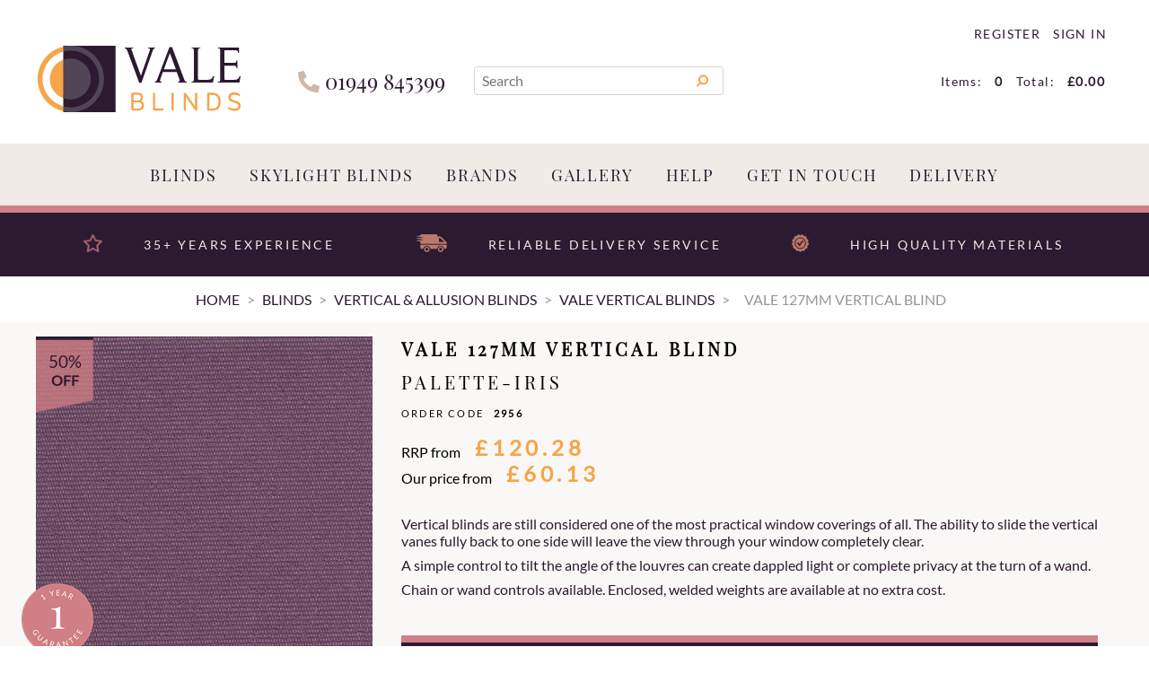

--- FILE ---
content_type: text/html; charset=utf-8
request_url: https://valeblinds.com/buy/vale-127mm-vertical-blind_1571.htm
body_size: 22386
content:

<!DOCTYPE html>
<html id="htmlElement" lang="en">
<head id="Head1"><title>
	VALE 127mm Vertical Blind | Palette-Iris
</title><!--Google Consent Mode--><script>
window.dataLayer = window.dataLayer || [];
function gtag() { dataLayer.push(arguments); }
gtag("consent", "default", 
{        ad_storage: "denied", 
        ad_user_data: "denied", 
        ad_personalization: "denied", 
        analytics_storage: "denied", 
        functionality_storage: "denied", 
        personalization_storage: "denied", 
        security_storage: "granted", 
        wait_for_update: 2000,
    });
gtag('js', new Date());

</script><!--Start cookieyes banner--><script src="https://cdn-cookieyes.com/client_data/db597c6b2e98ce67138a901d/script.js"></script><link rel="preload" href="https://use.fontawesome.com/releases/v5.0.10/webfonts/fa-solid-900.woff2" as="font" crossorigin />
<link rel="preload" href="https://use.fontawesome.com/releases/v5.0.10/webfonts/fa-brands-400.woff2" as="font" crossorigin /><script type="application/ld+json">{"@context" : "https://schema.org","@type" : "Organization","url" : "https://valeblinds.com","name" : "Vale Blinds","contactPoint" : [{"@type" : "ContactPoint","telephone" : "+44 1949 845399","contactType" : "customer service"},{"@type" : "ContactPoint","telephone" : "+44 1949 845399","contactType" : "sales"}]}</script><link rel="shortcut icon" type="image/x-icon" href="https://valeblinds.com/valeblinds/5505024/i/sys/favicon.png?_t=194313271" />
<!-- Share_This -->
<script type="text/javascript">
    (function(c,l,a,r,i,t,y){
        c[a]=c[a]||function(){(c[a].q=c[a].q||[]).push(arguments)};
        t=l.createElement(r);t.async=1;t.src="https://www.clarity.ms/tag/"+i;
        y=l.getElementsByTagName(r)[0];y.parentNode.insertBefore(t,y);
    })(window, document, "clarity", "script", "uo5fc8dnbc");
</script>
<link rel="preload" as="image" href="https://valeblinds.com/valeblinds/i/pmi/palette-iris.jpg?_t=1941155937" /><link rel="canonical" href="https://valeblinds.com/buy/vale-127mm-vertical-blind_1571.htm" /><meta http-equiv="Content-type" content="text/html;charset=UTF-8" /><meta name="google-site-verification" content="lrbPobpHapcuBgq1OySiXwhoIVrWdNOPU2QC_Stybzs" /><meta name="apple-mobile-web-app-capable" content="yes" /><meta name="apple-mobile-web-app-status-bar-style" content="black" /><meta property="og:site_name" content="Vale Blinds" /><meta name="viewport" content="width=device-width" /><meta name="description" content="Palette-Iris. Specification:

Cruze Head Rail in a choice of colours with co-ordinating pull cord.
Right Hand controls and Right Hand stacking
Sprung Top Fix Brackets
White Plastic Stabilizing Bottom Chain - alternatives available
White Plastic Chain &amp;amp; Cord Control - alternatives" /><meta name="keywords" content="Kiwi|22098,Velux" /><meta property="og:title" content="VALE 127mm Vertical Blind" /><meta property="og:type" content="product" /><meta property="og:price:currency" content="GBP" /><meta property="og:price:amount" content="58.03" /><meta property="og:url" content="https://valeblinds.com/buy/vale-127mm-vertical-blind_1571.htm" /><meta property="og:image" content="https://valeblinds.com/valeblinds/i/plt/palette-iris.jpg?_t=1941155937" /><meta property="og:description" content="Palette-Iris" /><meta property="og:brand" content="TBC" /><meta property="og:availability" content="in stock" /><meta property="product:condition" content="new" /><meta property="product:retailer_item_id" content="1082" /><meta property="twitter:card" content="summary" /><meta name="robots" content="index,follow,archive" /><link type="text/css" rel="stylesheet" href="/bundle.css?pn=1 - jquery ui&amp;index=1&amp;tag=7D&amp;sid=5505024&amp;min=N" /><link type="text/css" rel="stylesheet" href="/bundle.css?pn=2 - owl carousel&amp;index=2&amp;tag=0D&amp;sid=5505024&amp;min=N" /><link type="text/css" rel="stylesheet" href="/bundle.css?pn=3 - sitepanes&amp;index=3&amp;tag=205D&amp;sid=5505024&amp;min=N" /><link type="text/css" rel="stylesheet" href="/bundle.css?pn=4 - jquery menu&amp;index=4&amp;tag=14D&amp;sid=5505024&amp;min=N" /><link type="text/css" rel="stylesheet" href="/bundle.css?pn=5 - product&amp;index=5&amp;tag=77D&amp;sid=5505024&amp;min=N" /><link type="text/css" rel="stylesheet" href="/bundle.css?pn=PrettyPhoto&amp;index=7&amp;tag=0D&amp;sid=5505024&amp;min=N" /><link type="text/css" rel="stylesheet" href="https://use.fontawesome.com/releases/v5.0.10/css/all.css" /><script src="/js/jquery/t_26121172/jquery-1.10.2.min.js"></script><script src="/js/jquery/t_26121172/jquery-migrate-1.4.1.min.js"></script><script src="/js/jquery/t_26121172/jquery-ui-1.13.2.min.js"></script><script src="/js/primarybundle.js?_t=22612254345D&amp;sid=5505024"></script><script type="text/javascript">var displayedProductId = -1621982108; var displayedProductRef = '1082';</script><script src="/js/jquery/cloud_zoom/t_26121172/cloud-zoom.1.0.2.js"></script><script src="/js/jquery/t_26121172/jsdynamicpricer.js"></script><script src="/js/jquery/t_26121172/jquery.pnotify.js"></script><script src="/js/jquery/t_26121172/jquery.tipsy.js"></script><script src="/js/jquery/t_26121172/etail.article.popup.loader.js"></script><script src="/js/t_26121172/jquery_etail_modal.js"></script><!--Global site tag(gtag.js) - Google Analytics GA4--><script async="async" src="https://www.googletagmanager.com/gtag/js?id=G-P52N8V21K7"></script><script>
window.dataLayer = window.dataLayer || [];
function gtag() { dataLayer.push(arguments); }
gtag('js', new Date());

gtag('config', 'G-P52N8V21K7');

</script></head>
<body id="body" onload="DisplayFormValues();" class="nonmem vatex isnonmob" itemscope="" itemtype="https://schema.org/WebPage">
    <div id="cont">
	<div id="ptf">
		<div class="ext">
			
		</div>
	</div><div id="site" class="buy">
		<!--Top panel 1--><div id="pt">
			<div class="ext">
				<div class="pbnr ps" id="p36339715">
					<div class="bt">

					</div><div class="bc">
						<div class="bnr" id="b14868">
							<a href="https://valeblinds.com/"><img title="Vale Blinds" width="226" height="74" id="i14868" src="https://valeblinds.com/valeblinds/i/bnr/logo.png?_t=18122195328" alt="Vale Blinds" /></a>
						</div>
					</div><div class="bb">

					</div>
				</div><div class="art" id="a92536837">
	<div class="bt">

	</div><div class="bc">
		<div class="artp">
			<p><i class="fas fa-phone"></i> 01949 845399</p>
		</div>
	</div><div class="bb">

	</div>
</div><div class="search" id="p36339716">
					<div class="bt">

					</div><div class="bc">
						<!--start search form--><form method="get" action="https://valeblinds.com/shop/search.htm"><input name="kw" id="searchbox" size="24" placeholder="Search" class="inputtext" /><input type="hidden" name="st" value="k" /><input type="image" src="https://valeblinds.com/valeblinds/5505024/i/btn/search.png?_t=19131156" title="Search" id="search" class="submit" name="search" value="Search" onclick="var that=this;window.setTimeout(function (){that.disabled=true; window.setTimeout(function() {that.disabled=false;},500);},0);return true;" /></form><!--end search form-->
					</div><div class="bb">

					</div>
				</div><div class="info" id="p36732929">
					<div class="bt">

					</div><div class="bc">
						<ul><li class="lnk reg"><a href="/register.aspx" title="User Sign in &amp; Registration" class="lnk">Register</a></li><li class="pipe">|</li><li class="lnk sin"><a href="/signin.aspx" title="Sign in" class="lnk">Sign in</a></li></ul>
					</div><div class="bb">

					</div>
				</div><div class="bskt hvrtrgr" id="p36732930">
					<div class="bt">

					</div><div class="bc">
						<div id="mybskt">
							<p id="bsktitems">0<span style="float: left;">Items: </span></p><p id="bsktvalue" class="value">£0.00<span style="float: left;">Total: </span></p>
						</div>
					</div><div class="bb">

					</div>
				</div><div class="art clearfix" id="a91095040">
	<div class="bt">

	</div><div class="bc">
		<div class="artp">
			<!-- clearfix -->
		</div>
	</div><div class="bb">

	</div>
</div><div class="dept" id="p36339718">
	<div class="bt">

	</div><div class="bc">
		<ul id="jnav"><li id="m968" class="nav"><div class="navleft">

		</div><a href="https://valeblinds.com/dept/blinds_d01968.htm">Blinds</a><ul class="snav"><li><a href="https://valeblinds.com/dept/vale-blinds-accessories_d011000.htm" class="deptIcon"><img title="VALE Blind Accessories" class="icon" loading="lazy" fetchpriority="low" src="https://valeblinds.com/valeblinds/5505024/i/dli/vale_rod_close_up_opening_blind.png?_t=211613453" alt="VALE Blind Accessories" /></a><a href="https://valeblinds.com/dept/vale-blinds-accessories_d011000.htm" class="deptLink" title="VALE Blind Accessories">VALE Blinds Accessories</a></li><li><a href="https://valeblinds.com/dept/duette%c2%ae-shades-the-original-honeycomb-blind_d012245.htm" class="deptIcon"><img title="Duette® Shades the Original Honeycomb Blind" class="icon" loading="lazy" fetchpriority="low" src="https://valeblinds.com/valeblinds/5505024/i/dli/duette_logo_website_1000x1000.png?_t=2111911259" alt="Duette® Shades the Original Honeycomb Blind" /></a><a href="https://valeblinds.com/dept/duette%c2%ae-shades-the-original-honeycomb-blind_d012245.htm" class="deptLink" title="Duette® Shades the Original Honeycomb Blind">Duette&#174; Shades, the Original Honeycomb Blind</a></li><li><a href="https://valeblinds.com/dept/roller-blinds_d011001.htm" class="deptIcon"><img title="Roller Blinds" class="icon" loading="lazy" fetchpriority="low" src="https://valeblinds.com/valeblinds/5505024/i/dli/aki_meteor_with_40mm_black_fascia_profile.jpg?_t=2518155647" alt="Roller Blinds" /></a><a href="https://valeblinds.com/dept/roller-blinds_d011001.htm" class="deptLink" title="Roller Blinds">Roller Blinds</a></li><li><a href="https://valeblinds.com/dept/large-extra-large-roller-blinds_d011051.htm" class="deptIcon"><img title="Large &amp; Extra Large Roller Blinds" class="icon" loading="lazy" fetchpriority="low" src="https://valeblinds.com/valeblinds/5505024/i/dli/hunter_douglas_large_roller_blinds.png?_t=211615449" alt="Large &amp; Extra Large Roller Blinds" /></a><a href="https://valeblinds.com/dept/large-extra-large-roller-blinds_d011051.htm" class="deptLink" title="Large &amp; Extra Large Roller Blinds">Large &amp; Extra Large Roller Blinds</a></li><li><a href="https://valeblinds.com/dept/flat-roof-lantern-blinds_d011010.htm" class="deptIcon"><img title="Flat Roof/Lantern Blinds" class="icon" loading="lazy" fetchpriority="low" src="https://valeblinds.com/valeblinds/5505024/i/dli/vale_flat_roof_2.png?_t=191314513" alt="Flat Roof/Lantern Blinds" /></a><a href="https://valeblinds.com/dept/flat-roof-lantern-blinds_d011010.htm" class="deptLink" title="Flat Roof/Lantern Blinds">Flat Roof/Lantern Blinds</a></li><li><a href="https://valeblinds.com/dept/duo-multishade-day-night-roller-blinds_d01997.htm" class="deptIcon"><img title="Duo / Multishade/Day &amp; Night Roller Blinds" class="icon" loading="lazy" fetchpriority="low" src="https://valeblinds.com/valeblinds/5505024/i/dli/pinta_close_up.jpg?_t=211614219" alt="Duo / Multishade/Day &amp; Night Roller Blinds" /></a><a href="https://valeblinds.com/dept/duo-multishade-day-night-roller-blinds_d01997.htm" class="deptLink" title="Duo / Multishade/Day &amp; Night Roller Blinds">Duo / Multishade/Day &amp; Night Roller Blinds</a></li><li><a href="https://valeblinds.com/dept/silhouette-tri-shade-blinds_d01973.htm" class="deptIcon"><img title="Silhouette® / Tri-Shade Blinds" class="icon" loading="lazy" fetchpriority="low" src="https://valeblinds.com/valeblinds/5505024/i/dli/image_3225.jpg?_t=21161423" alt="Silhouette® / Tri-Shade Blinds" /></a><a href="https://valeblinds.com/dept/silhouette-tri-shade-blinds_d01973.htm" class="deptLink" title="Silhouette® / Tri-Shade Blinds">Silhouette / Tri-Shade Blinds</a></li><li><a href="https://valeblinds.com/dept/vertical-allusion-blinds_d01977.htm" class="deptIcon"><img title="Vertical Blinds" class="icon" loading="lazy" fetchpriority="low" src="https://valeblinds.com/valeblinds/5505024/i/dli/ll_allusion_vista_snow_mid-3_mail.jpg?_t=2116142431" alt="Vertical Blinds" /></a><a href="https://valeblinds.com/dept/vertical-allusion-blinds_d01977.htm" class="deptLink" title="Vertical Blinds">Vertical &amp; Allusion Blinds</a></li><li><a href="https://valeblinds.com/dept/honeycomb-blinds_d011014.htm" class="deptIcon"><img title="Honeycomb Blinds" class="icon" loading="lazy" fetchpriority="low" src="https://valeblinds.com/valeblinds/5505024/i/dli/luxaflex_model_124_1.png?_t=2116141916" alt="Honeycomb Blinds" /></a><a href="https://valeblinds.com/dept/honeycomb-blinds_d011014.htm" class="deptLink" title="Honeycomb Blinds">Honeycomb Blinds</a></li><li><a href="https://valeblinds.com/dept/plisse-pleated-blinds_d011043.htm" class="deptIcon"><img title="Plisse / Pleated Blinds" class="icon" loading="lazy" fetchpriority="low" src="https://valeblinds.com/valeblinds/5505024/i/dli/pb_1558.jpg?_t=2116142715" alt="Plisse / Pleated Blinds" /></a><a href="https://valeblinds.com/dept/plisse-pleated-blinds_d011043.htm" class="deptLink" title="Plisse / Pleated Blinds">Plisse / Pleated Blinds</a></li><li><a href="https://valeblinds.com/dept/roman-blinds_d011038.htm" class="deptIcon"><img title="Roman Blinds" class="icon" loading="lazy" fetchpriority="low" src="https://valeblinds.com/valeblinds/5505024/i/dli/luxaflex_red_roman_blind.png?_t=2116142548" alt="Roman Blinds" /></a><a href="https://valeblinds.com/dept/roman-blinds_d011038.htm" class="deptLink" title="Roman Blinds">Roman Blinds</a></li><li><a href="https://valeblinds.com/dept/wood-faux-wood-venetian-blinds_d01971.htm" class="deptIcon"><img title="Wood/Faux Wood Venetian Blinds" class="icon" loading="lazy" fetchpriority="low" src="https://valeblinds.com/valeblinds/5505024/i/dli/tawny__jet_tape_close_up.jpg?_t=2116142856" alt="Wood/Faux Wood Venetian Blinds" /></a><a href="https://valeblinds.com/dept/wood-faux-wood-venetian-blinds_d01971.htm" class="deptLink" title="Wood/Faux Wood Venetian Blinds">Wood/Faux Wood Venetian Blinds</a></li><li><a href="https://valeblinds.com/dept/metal-venetian-blinds_d011003.htm" class="deptIcon"><img title="Metal Venetian Blinds" class="icon" loading="lazy" fetchpriority="low" src="https://valeblinds.com/valeblinds/5505024/i/dli/luxaflex_metal_venetain_image_7.jpg?_t=211614355" alt="Metal Venetian Blinds" /></a><a href="https://valeblinds.com/dept/metal-venetian-blinds_d011003.htm" class="deptLink" title="Metal Venetian Blinds">Metal Venetian Blinds</a></li><li><a href="https://valeblinds.com/dept/intu-clic-bead-surface-fit-perfect-fit-trufit-blinds_d011035.htm" class="deptIcon"><img title="INTU / Clic Bead &amp; Surface Fit / Perfect Fit / TruFit Blinds" class="icon" loading="lazy" fetchpriority="low" src="https://valeblinds.com/valeblinds/5505024/i/dli/clic_fit_bio_folds_2.png?_t=2212114196" alt="INTU / Clic Bead &amp; Surface Fit / Perfect Fit / TruFit Blinds" /></a><a href="https://valeblinds.com/dept/intu-clic-bead-surface-fit-perfect-fit-trufit-blinds_d011035.htm" class="deptLink" title="INTU / Clic Bead &amp; Surface Fit / Perfect Fit / TruFit Blinds">INTU / Clic Bead &amp; Surface Fit / Perfect Fit / TruFit Blinds</a></li><li><a href="https://valeblinds.com/dept/blocout-cassette-blackout-blinds_d012460.htm" class="deptIcon"><img title="BlocOut / Cassette Blackout Blinds" class="icon" loading="lazy" fetchpriority="low" src="https://valeblinds.com/valeblinds/5505024/i/dli/c40_cassetted_blind_side_rails.png?_t=2332112275" alt="BlocOut / Cassette Blackout Blinds" /></a><a href="https://valeblinds.com/dept/blocout-cassette-blackout-blinds_d012460.htm" class="deptLink" title="BlocOut / Cassette Blackout Blinds">BlocOut / Cassette Blackout Blinds</a></li><li><a href="https://valeblinds.com/dept/next-day-fast-track-blinds_d011048.htm" class="deptIcon"><img title="Next Day/Fast Track Blinds" class="icon" loading="lazy" fetchpriority="low" src="https://valeblinds.com/valeblinds/5505024/i/dli/white_close_up.png?_t=2116144122" alt="Next Day/Fast Track Blinds" /></a><a href="https://valeblinds.com/dept/next-day-fast-track-blinds_d011048.htm" class="deptLink" title="Next Day/Fast Track Blinds">Next Day/Fast Track Blinds</a></li><li><a href="https://valeblinds.com/dept/remote-control-blinds_d011052.htm" class="deptIcon"><img title="Remote Control Blinds" class="icon" loading="lazy" fetchpriority="low" src="https://valeblinds.com/valeblinds/5505024/i/dli/one_touch_remote_control_-_green.png?_t=211614443" alt="Remote Control Blinds" /></a><a href="https://valeblinds.com/dept/remote-control-blinds_d011052.htm" class="deptLink" title="Remote Control Blinds">Remote Control Blinds</a></li><li><a href="https://valeblinds.com/dept/blackout-blinds_d011090.htm" class="deptIcon"><img title="Blackout Blinds" class="icon" loading="lazy" fetchpriority="low" src="https://valeblinds.com/valeblinds/5505024/i/dli/blackoutblinds_2.png?_t=1913151543" alt="Blackout Blinds" /></a><a href="https://valeblinds.com/dept/blackout-blinds_d011090.htm" class="deptLink" title="Blackout Blinds">Blackout Blinds</a></li><li><a href="https://valeblinds.com/dept/conservatory-blinds_d011092.htm" class="deptIcon"><img title="Conservatory Blinds" class="icon" loading="lazy" fetchpriority="low" src="https://valeblinds.com/valeblinds/5505024/i/dli/conservatory_2.png?_t=191315175" alt="Conservatory Blinds" /></a><a href="https://valeblinds.com/dept/conservatory-blinds_d011092.htm" class="deptLink" title="Conservatory Blinds">Conservatory Blinds</a></li><li><a href="https://valeblinds.com/dept/bifold-door-blinds_d011031.htm" class="deptIcon"><img title="Bifold Door Blinds" class="icon" loading="lazy" fetchpriority="low" src="https://valeblinds.com/valeblinds/5505024/i/dli/bi-fold_door_image.png?_t=23131559" alt="Bifold Door Blinds" /></a><a href="https://valeblinds.com/dept/bifold-door-blinds_d011031.htm" class="deptLink" title="Bifold Door Blinds">Bifold Door Blinds</a></li><li><a href="https://valeblinds.com/dept/sun-tunnel-blinds_d012241.htm" class="deptIcon"><img title="Sun Tunnel Blinds" class="icon" loading="lazy" fetchpriority="low" src="https://valeblinds.com/valeblinds/5505024/i/dli/img_1102_2.png?_t=1913151453" alt="Sun Tunnel Blinds" /></a><a href="https://valeblinds.com/dept/sun-tunnel-blinds_d012241.htm" class="deptLink" title="Sun Tunnel Blinds">Sun Tunnel Blinds</a></li><li><a href="https://valeblinds.com/dept/luxaflex-blinds_d011128.htm" class="deptIcon"><img title="Luxaflex Blinds" class="icon" loading="lazy" fetchpriority="low" src="https://valeblinds.com/valeblinds/5505024/i/dli/luxaflex_front.png?_t=1931153" alt="Luxaflex Blinds" /></a><a href="https://valeblinds.com/dept/luxaflex-blinds_d011128.htm" class="deptLink" title="Luxaflex Blinds">Luxaflex Blinds</a></li><li><a href="https://valeblinds.com/dept/decora-blinds_d011115.htm" class="deptIcon"><img title="Decora Blinds" class="icon" loading="lazy" fetchpriority="low" src="https://valeblinds.com/valeblinds/5505024/i/dli/decorafront.jpg?_t=1931125" alt="Decora Blinds" /></a><a href="https://valeblinds.com/dept/decora-blinds_d011115.htm" class="deptLink" title="Decora Blinds">Decora Blinds</a></li></ul><div class="navright">

		</div></li><li id="m969" class="nav"><div class="navleft">

		</div><a href="https://valeblinds.com/dept/roof-skylight-loft-blinds_d01969.htm">Skylight Blinds</a><ul class="snav"><li><a href="https://valeblinds.com/dept/vale-blinds-accessories-for-velux%c2%ae-windows_d01970.htm" class="deptIcon"><img title="VALE Blinds for VELUX® windows" class="icon" loading="lazy" fetchpriority="low" src="https://valeblinds.com/valeblinds/5505024/i/dli/vale_blinds_for_velux_windows.png?_t=23719155148" alt="VALE Blinds for VELUX® windows" /></a><a href="https://valeblinds.com/dept/vale-blinds-accessories-for-velux%c2%ae-windows_d01970.htm" class="deptLink" title="VALE Blinds for VELUX® windows">VALE Blinds for VELUX&#174; windows</a></li><li><a href="https://valeblinds.com/dept/genuine-velux%c2%ae-blinds-accessories_d01975.htm" class="deptIcon"><img title="Genuine VELUX® Blinds" class="icon" loading="lazy" fetchpriority="low" src="https://valeblinds.com/valeblinds/5505024/i/dli/velux_logo_11.png?_t=193221559" alt="Genuine VELUX® Blinds" /></a><a href="https://valeblinds.com/dept/genuine-velux%c2%ae-blinds-accessories_d01975.htm" class="deptLink" title="Genuine VELUX® Blinds">Genuine VELUX&#174; Blinds</a></li><li><a href="https://valeblinds.com/dept/vale-for-fakro-blinds-accessories_d01981.htm" class="deptIcon"><img title="VALE for Fakro" class="icon" loading="lazy" fetchpriority="low" src="https://valeblinds.com/valeblinds/5505024/i/dli/vale_for_fakro1.png?_t=193221519" alt="VALE for Fakro" /></a><a href="https://valeblinds.com/dept/vale-for-fakro-blinds-accessories_d01981.htm" class="deptLink" title="VALE for Fakro">VALE for Fakro Blinds</a></li><li><a href="https://valeblinds.com/dept/genuine-fakro-blinds-accessories_d01980.htm" class="deptIcon"><img title="Genuine Fakro" class="icon" loading="lazy" fetchpriority="low" src="https://valeblinds.com/valeblinds/5505024/i/dli/fakro-icon.png?_t=19123165254" alt="Genuine Fakro" /></a><a href="https://valeblinds.com/dept/genuine-fakro-blinds-accessories_d01980.htm" class="deptLink" title="Genuine Fakro">Genuine Fakro Blinds</a></li><li><a href="https://valeblinds.com/dept/vale-for-roto-blinds-accessories_d01994.htm" class="deptIcon"><img title="VALE for Roto" class="icon" loading="lazy" fetchpriority="low" src="https://valeblinds.com/valeblinds/5505024/i/dli/vale_for_colt_roto.png?_t=193116943" alt="VALE for Roto" /></a><a href="https://valeblinds.com/dept/vale-for-roto-blinds-accessories_d01994.htm" class="deptLink" title="VALE for Roto">VALE for Roto Blinds</a></li><li><a href="https://valeblinds.com/dept/genuine-roto-blinds-accessories_d011061.htm" class="deptIcon"><img title="Genuine Roto" class="icon" loading="lazy" fetchpriority="low" src="https://valeblinds.com/valeblinds/5505024/i/dli/roto_3.png?_t=191315523" alt="Genuine Roto" /></a><a href="https://valeblinds.com/dept/genuine-roto-blinds-accessories_d011061.htm" class="deptLink" title="Genuine Roto">Genuine Roto Blinds</a></li><li><a href="https://valeblinds.com/dept/vale-for-keylite-blinds-accessories_d01982.htm" class="deptIcon"><img title="VALE for Keylite" class="icon" loading="lazy" fetchpriority="low" src="https://valeblinds.com/valeblinds/5505024/i/dli/vale_for_keylite.png?_t=1913152731" alt="VALE for Keylite" /></a><a href="https://valeblinds.com/dept/vale-for-keylite-blinds-accessories_d01982.htm" class="deptLink" title="VALE for Keylite">VALE for Keylite Blinds</a></li><li><a href="https://valeblinds.com/dept/genuine-keylite-blinds-accessories_d01989.htm" class="deptIcon"><img title="Genuine Keylite" class="icon" loading="lazy" fetchpriority="low" src="https://valeblinds.com/valeblinds/5505024/i/dli/keylite_logo_1.png?_t=1913153225" alt="Genuine Keylite" /></a><a href="https://valeblinds.com/dept/genuine-keylite-blinds-accessories_d01989.htm" class="deptLink" title="Genuine Keylite">Genuine Keylite Blinds</a></li><li><a href="https://valeblinds.com/dept/vale-for-rooflite-blinds-accessories_d011007.htm" class="deptIcon"><img title="VALE for RoofLITE" class="icon" loading="lazy" fetchpriority="low" src="https://valeblinds.com/valeblinds/5505024/i/dli/vale_for_rooflite.png?_t=1913153812" alt="VALE for RoofLITE" /></a><a href="https://valeblinds.com/dept/vale-for-rooflite-blinds-accessories_d011007.htm" class="deptLink" title="VALE for RoofLITE">VALE for RoofLITE Blinds</a></li><li><a href="https://valeblinds.com/dept/genuine-rooflite_d01988.htm" class="deptIcon"><img title="Genuine RoofLITE" class="icon" loading="lazy" fetchpriority="low" src="https://valeblinds.com/valeblinds/5505024/i/dli/rooflite.png?_t=1913153123" alt="Genuine RoofLITE" /></a><a href="https://valeblinds.com/dept/genuine-rooflite_d01988.htm" class="deptLink" title="Genuine RoofLITE">Genuine RoofLITE Blinds</a></li><li><a href="https://valeblinds.com/dept/vale-for-dakstra-blinds-accessories_d011008.htm" class="deptIcon"><img title="VALE for Dakstra Blinds" class="icon" loading="lazy" fetchpriority="low" src="https://valeblinds.com/valeblinds/5505024/i/dli/vale_for_dakstra.png?_t=191315397" alt="VALE for Dakstra Blinds" /></a><a href="https://valeblinds.com/dept/vale-for-dakstra-blinds-accessories_d011008.htm" class="deptLink" title="VALE for Dakstra Blinds">VALE for Dakstra Blinds</a></li><li><a href="https://valeblinds.com/dept/genuine-dakstra_d01983.htm" class="deptIcon"><img title="Genuine Dakstra Blinds" class="icon" loading="lazy" fetchpriority="low" src="https://valeblinds.com/valeblinds/5505024/i/dli/dakstra_2_logo_37.png?_t=1931162113" alt="Genuine Dakstra Blinds" /></a><a href="https://valeblinds.com/dept/genuine-dakstra_d01983.htm" class="deptLink" title="Genuine Dakstra Blinds">Genuine Dakstra Blinds</a></li><li><a href="https://valeblinds.com/dept/vale-for-dakea-blinds-accessories_d011167.htm" class="deptIcon"><img title="VALE for Dakea" class="icon" loading="lazy" fetchpriority="low" src="https://valeblinds.com/valeblinds/5505024/i/dli/vale_for_dakea_2.png?_t=191316161" alt="VALE for Dakea" /></a><a href="https://valeblinds.com/dept/vale-for-dakea-blinds-accessories_d011167.htm" class="deptLink" title="VALE for Dakea">VALE for Dakea Blinds</a></li><li><a href="https://valeblinds.com/dept/genuine-dakea_d011146.htm" class="deptIcon"><img title="Genuine Dakea" class="icon" loading="lazy" fetchpriority="low" src="https://valeblinds.com/valeblinds/5505024/i/dli/dakea_logo2.png?_t=1913155919" alt="Genuine Dakea" /></a><a href="https://valeblinds.com/dept/genuine-dakea_d011146.htm" class="deptLink" title="Genuine Dakea">Genuine Dakea Blinds</a></li><li><a href="https://valeblinds.com/dept/vale-for-balio-blinds-accessories_d011034.htm" class="deptIcon"><img title="VALE for Balio" class="icon" loading="lazy" fetchpriority="low" src="https://valeblinds.com/valeblinds/5505024/i/dli/vale_for_balio_4.png?_t=1913155126" alt="VALE for Balio" /></a><a href="https://valeblinds.com/dept/vale-for-balio-blinds-accessories_d011034.htm" class="deptLink" title="VALE for Balio">VALE for Balio Blinds</a></li><li><a href="https://valeblinds.com/dept/vale-for-optilight-blinds-accessories_d011170.htm" class="deptIcon"><img title="VALE for Optilight" class="icon" loading="lazy" fetchpriority="low" src="https://valeblinds.com/valeblinds/5505024/i/dli/vale_for_optilight.png?_t=1913161813" alt="VALE for Optilight" /></a><a href="https://valeblinds.com/dept/vale-for-optilight-blinds-accessories_d011170.htm" class="deptLink" title="VALE for Optilight">VALE for Optilight Blinds</a></li><li><a href="https://valeblinds.com/dept/vale-for-tyrem-blinds-accessories_d011025.htm" class="deptIcon"><img title="VALE for Tyrem" class="icon" loading="lazy" fetchpriority="low" src="https://valeblinds.com/valeblinds/5505024/i/dli/vale_for_tyrem.png?_t=191315551" alt="VALE for Tyrem" /></a><a href="https://valeblinds.com/dept/vale-for-tyrem-blinds-accessories_d011025.htm" class="deptLink" title="VALE for Tyrem">VALE for Tyrem Blinds</a></li><li><a href="https://valeblinds.com/dept/vale-for-duratech-blinds-accessories_d011024.htm" class="deptIcon"><img title="VALE for Duratech" class="icon" loading="lazy" fetchpriority="low" src="https://valeblinds.com/valeblinds/5505024/i/dli/vale_for_duratech.png?_t=191315513" alt="VALE for Duratech" /></a><a href="https://valeblinds.com/dept/vale-for-duratech-blinds-accessories_d011024.htm" class="deptLink" title="VALE for Duratech">VALE for Duratech Blinds</a></li><li><a href="https://valeblinds.com/dept/vale-for-okpol-blinds-accessories_d01991.htm" class="deptIcon"><img title="VALE for Okpol" class="icon" loading="lazy" fetchpriority="low" src="https://valeblinds.com/valeblinds/5505024/i/dli/vale_for_okpol_1.png?_t=191315365" alt="VALE for Okpol" /></a><a href="https://valeblinds.com/dept/vale-for-okpol-blinds-accessories_d01991.htm" class="deptLink" title="VALE for Okpol">VALE for Okpol Blinds</a></li><li><a href="https://valeblinds.com/dept/vale-for-skyview-blinds-accessories_d01984.htm" class="deptIcon"><img title="VALE for Skyview" class="icon" loading="lazy" fetchpriority="low" src="https://valeblinds.com/valeblinds/5505024/i/dli/for_skyview.png?_t=191315291" alt="VALE for Skyview" /></a><a href="https://valeblinds.com/dept/vale-for-skyview-blinds-accessories_d01984.htm" class="deptLink" title="VALE for Skyview">VALE for Skyview Blinds</a></li><li><a href="https://valeblinds.com/dept/vale-for-jeld-wen_d01985.htm" class="deptIcon"><img title="VALE for Jeld Wen" class="icon" loading="lazy" fetchpriority="low" src="https://valeblinds.com/valeblinds/5505024/i/dli/vale_for_jeld_wen.png?_t=1913152931" alt="VALE for Jeld Wen" /></a><a href="https://valeblinds.com/dept/vale-for-jeld-wen_d01985.htm" class="deptLink" title="VALE for Jeld Wen">VALE for Jeld Wen Blinds</a></li><li><a href="https://valeblinds.com/dept/vale-for-boulton-paul_d01986.htm" class="deptIcon"><img title="VALE for Boulton and Paul" class="icon" loading="lazy" fetchpriority="low" src="https://valeblinds.com/valeblinds/5505024/i/dli/vale_for_boulton_and_paul_2.png?_t=19131535" alt="VALE for Boulton and Paul" /></a><a href="https://valeblinds.com/dept/vale-for-boulton-paul_d01986.htm" class="deptLink" title="VALE for Boulton and Paul">VALE for Boulton &amp; Paul Blinds</a></li><li><a href="https://valeblinds.com/dept/vale-for-aurora_d011168.htm" class="deptIcon"><img title="VALE for Aurora" class="icon" loading="lazy" fetchpriority="low" src="https://valeblinds.com/valeblinds/5505024/i/dli/vale_for_aurora_8.png?_t=1913161648" alt="VALE for Aurora" /></a><a href="https://valeblinds.com/dept/vale-for-aurora_d011168.htm" class="deptLink" title="VALE for Aurora">VALE for Aurora Blinds</a></li><li><a href="https://valeblinds.com/dept/vale-for-solstro_d011171.htm" class="deptIcon"><img title="VALE for Solstro" class="icon" loading="lazy" fetchpriority="low" src="https://valeblinds.com/valeblinds/5505024/i/dli/vale_for_solstro.png?_t=1913161854" alt="VALE for Solstro" /></a><a href="https://valeblinds.com/dept/vale-for-solstro_d011171.htm" class="deptLink" title="VALE for Solstro">VALE for Solstro Blinds</a></li><li><a href="https://valeblinds.com/dept/vale-for-axis90_d011169.htm" class="deptIcon"><img title="VALE for Axis90 Blinds" class="icon" loading="lazy" fetchpriority="low" src="https://valeblinds.com/valeblinds/5505024/i/dli/vale_for_axis90.jpg?_t=1931915143" alt="VALE for Axis90 Blinds" /></a><a href="https://valeblinds.com/dept/vale-for-axis90_d011169.htm" class="deptLink" title="VALE for Axis90 Blinds">VALE for Axis90 Blinds</a></li><li><a href="https://valeblinds.com/dept/genuine-axis90_d011172.htm" class="deptIcon"><img title="Genuine Axis90 Blinds" class="icon" loading="lazy" fetchpriority="low" src="https://valeblinds.com/valeblinds/5505024/i/dli/axis90-1.png?_t=1913161925" alt="Genuine Axis90 Blinds" /></a><a href="https://valeblinds.com/dept/genuine-axis90_d011172.htm" class="deptLink" title="Genuine Axis90 Blinds">Genuine Axis90 Blinds</a></li><li><a href="https://valeblinds.com/dept/vale-custom-skylight-blinds_d012239.htm" class="deptIcon"><img title="VALE Custom Skylight Blinds" class="icon" loading="lazy" fetchpriority="low" src="https://valeblinds.com/valeblinds/5505024/i/dli/vale_in_a_box.png?_t=2321113823" alt="VALE Custom Skylight Blinds" /></a><a href="https://valeblinds.com/dept/vale-custom-skylight-blinds_d012239.htm" class="deptLink" title="VALE Custom Skylight Blinds">VALE Custom Skylight Blinds</a></li></ul><div class="navright">

		</div></li><li id="m2468" class="nav"><div class="navleft">

		</div><a href="https://valeblinds.com/dept/brands_d012468.htm">Brands</a><ul class="snav"><li><a href="https://valeblinds.com/dept/vale-blinds_d012470.htm" class="deptIcon"><img title="VALE Blinds" class="icon" loading="lazy" fetchpriority="low" src="https://valeblinds.com/valeblinds/5505024/i/dli/vale_blinds_1000.png?_t=2344144638" alt="VALE Blinds" /></a><a href="https://valeblinds.com/dept/vale-blinds_d012470.htm" class="deptLink" title="VALE Blinds">VALE Blinds</a></li><li><a href="https://valeblinds.com/dept/genuine-velux%c2%ae-blinds-accessories_d012469.htm" class="deptIcon"><img title="Genuine VELUX® Blinds" class="icon" loading="lazy" fetchpriority="low" src="https://valeblinds.com/valeblinds/5505024/i/dli/velux_logo_11.png?_t=193221559" alt="Genuine VELUX® Blinds" /></a><a href="https://valeblinds.com/dept/genuine-velux%c2%ae-blinds-accessories_d012469.htm" class="deptLink" title="Genuine VELUX® Blinds">Genuine VELUX&#174; Blinds</a></li><li><a href="https://valeblinds.com/dept/genuine-fakro-blinds-accessories_d012471.htm" class="deptIcon"><img title="Genuine Fakro" class="icon" loading="lazy" fetchpriority="low" src="https://valeblinds.com/valeblinds/5505024/i/dli/fakro-icon.png?_t=19123165254" alt="Genuine Fakro" /></a><a href="https://valeblinds.com/dept/genuine-fakro-blinds-accessories_d012471.htm" class="deptLink" title="Genuine Fakro">Genuine Fakro Blinds</a></li><li><a href="https://valeblinds.com/dept/genuine-keylite-blinds-accessories_d012472.htm" class="deptIcon"><img title="Genuine Keylite" class="icon" loading="lazy" fetchpriority="low" src="https://valeblinds.com/valeblinds/5505024/i/dli/keylite_logo_1.png?_t=1913153225" alt="Genuine Keylite" /></a><a href="https://valeblinds.com/dept/genuine-keylite-blinds-accessories_d012472.htm" class="deptLink" title="Genuine Keylite">Genuine Keylite Blinds</a></li><li><a href="https://valeblinds.com/dept/genuine-rooflite_d012473.htm" class="deptIcon"><img title="Genuine RoofLITE" class="icon" loading="lazy" fetchpriority="low" src="https://valeblinds.com/valeblinds/5505024/i/dli/rooflite.png?_t=1913153123" alt="Genuine RoofLITE" /></a><a href="https://valeblinds.com/dept/genuine-rooflite_d012473.htm" class="deptLink" title="Genuine RoofLITE">Genuine RoofLITE Blinds</a></li><li><a href="https://valeblinds.com/dept/genuine-dakstra_d012474.htm" class="deptIcon"><img title="Genuine Dakstra Blinds" class="icon" loading="lazy" fetchpriority="low" src="https://valeblinds.com/valeblinds/5505024/i/dli/dakstra_2_logo_37.png?_t=1931162113" alt="Genuine Dakstra Blinds" /></a><a href="https://valeblinds.com/dept/genuine-dakstra_d012474.htm" class="deptLink" title="Genuine Dakstra Blinds">Genuine Dakstra Blinds</a></li><li><a href="https://valeblinds.com/dept/genuine-dakea_d012475.htm" class="deptIcon"><img title="Genuine Dakea" class="icon" loading="lazy" fetchpriority="low" src="https://valeblinds.com/valeblinds/5505024/i/dli/dakea_logo2.png?_t=1913155919" alt="Genuine Dakea" /></a><a href="https://valeblinds.com/dept/genuine-dakea_d012475.htm" class="deptLink" title="Genuine Dakea">Genuine Dakea Blinds</a></li><li><a href="https://valeblinds.com/dept/genuine-axis90_d012476.htm" class="deptIcon"><img title="Genuine Axis90 Blinds" class="icon" loading="lazy" fetchpriority="low" src="https://valeblinds.com/valeblinds/5505024/i/dli/axis90-1.png?_t=1913161925" alt="Genuine Axis90 Blinds" /></a><a href="https://valeblinds.com/dept/genuine-axis90_d012476.htm" class="deptLink" title="Genuine Axis90 Blinds">Genuine Axis90 Blinds</a></li><li><a href="https://valeblinds.com/dept/clic-blinds_d012973.htm" class="deptIcon"><img title="Clic Blinds" class="icon" loading="lazy" fetchpriority="low" src="https://valeblinds.com/valeblinds/5505024/i/dli/clic_logo.png?_t=2521111143" alt="Clic Blinds" /></a><a href="https://valeblinds.com/dept/clic-blinds_d012973.htm" class="deptLink" title="Clic Blinds">Clic Blinds</a></li><li><a href="https://valeblinds.com/dept/luxaflex-blinds_d012477.htm" class="deptIcon"><img title="Luxaflex Blinds" class="icon" loading="lazy" fetchpriority="low" src="https://valeblinds.com/valeblinds/5505024/i/dli/luxaflex_front.png?_t=1931153" alt="Luxaflex Blinds" /></a><a href="https://valeblinds.com/dept/luxaflex-blinds_d012477.htm" class="deptLink" title="Luxaflex Blinds">Luxaflex Blinds</a></li><li><a href="https://valeblinds.com/dept/decora-blinds_d012478.htm" class="deptIcon"><img title="Decora Blinds" class="icon" loading="lazy" fetchpriority="low" src="https://valeblinds.com/valeblinds/5505024/i/dli/decorafront.jpg?_t=1931125" alt="Decora Blinds" /></a><a href="https://valeblinds.com/dept/decora-blinds_d012478.htm" class="deptLink" title="Decora Blinds">Decora Blinds</a></li><li><a href="https://valeblinds.com/dept/duette%c2%ae-shades-the-original-honeycomb-blind_d012479.htm" class="deptIcon"><img title="Duette® Shades the Original Honeycomb Blind" class="icon" loading="lazy" fetchpriority="low" src="https://valeblinds.com/valeblinds/5505024/i/dli/duette_logo_website_1000x1000.png?_t=2111911259" alt="Duette® Shades the Original Honeycomb Blind" /></a><a href="https://valeblinds.com/dept/duette%c2%ae-shades-the-original-honeycomb-blind_d012479.htm" class="deptLink" title="Duette® Shades the Original Honeycomb Blind">Duette&#174; Shades, the Original Honeycomb Blind</a></li><li><a href="https://valeblinds.com/dept/pt-wood-faux-wood-venetian-blinds_d012481.htm" class="deptIcon"><img title="PT Wood/Faux Wood Venetian Blinds" class="icon" loading="lazy" fetchpriority="low" src="https://valeblinds.com/valeblinds/5505024/i/dli/pt_blinds_logo_trademark.jpg?_t=2199152225" alt="PT Wood/Faux Wood Venetian Blinds" /></a><a href="https://valeblinds.com/dept/pt-wood-faux-wood-venetian-blinds_d012481.htm" class="deptLink" title="PT Wood/Faux Wood Venetian Blinds">PT Wood/Faux Wood Venetian Blinds</a></li><li><a href="https://valeblinds.com/dept/starwood-wood-faux-venetian-blinds_d012482.htm" class="deptIcon"><img title="Starwood Wood/Faux Venetian Blinds" class="icon" loading="lazy" fetchpriority="low" src="https://valeblinds.com/valeblinds/5505024/i/dli/logo_1.png?_t=1913114919" alt="Starwood Wood/Faux Venetian Blinds" /></a><a href="https://valeblinds.com/dept/starwood-wood-faux-venetian-blinds_d012482.htm" class="deptLink" title="Starwood Wood/Faux Venetian Blinds">Starwood Wood/Faux Venetian Blinds</a></li><li><a href="https://valeblinds.com/dept/timberlux-wooden-venetian-blinds_d012483.htm" class="deptIcon"><img title="Timberlux Wooden Venetian Blinds" class="icon" loading="lazy" fetchpriority="low" src="https://valeblinds.com/valeblinds/5505024/i/dli/timberlux.png?_t=1913114847" alt="Timberlux Wooden Venetian Blinds" /></a><a href="https://valeblinds.com/dept/timberlux-wooden-venetian-blinds_d012483.htm" class="deptLink" title="Timberlux Wooden Venetian Blinds">Timberlux Wooden Venetian Blinds</a></li><li><a href="https://valeblinds.com/dept/sunwood_d012484.htm" class="deptIcon"><img title="Sunwood" class="icon" loading="lazy" fetchpriority="low" src="https://valeblinds.com/valeblinds/5505024/i/dli/sunwood.png?_t=234414583" alt="Sunwood" /></a><a href="https://valeblinds.com/dept/sunwood_d012484.htm" class="deptLink" title="Sunwood">Sunwood</a></li><li><a href="https://valeblinds.com/dept/intu_d012485.htm" class="deptIcon"><img title="INTU" class="icon" loading="lazy" fetchpriority="low" src="https://valeblinds.com/valeblinds/5505024/i/dli/intu.png?_t=234415" alt="INTU" /></a><a href="https://valeblinds.com/dept/intu_d012485.htm" class="deptLink" title="INTU">INTU</a></li><li><a href="https://valeblinds.com/dept/bloc-blinds_d012802.htm" class="deptIcon"><img title="Bloc Blinds" class="icon" loading="lazy" fetchpriority="low" src="https://valeblinds.com/valeblinds/5505024/i/dli/bloc_long_black.jpg?_t=234213358" alt="Bloc Blinds" /></a><a href="https://valeblinds.com/dept/bloc-blinds_d012802.htm" class="deptLink" title="Bloc Blinds">Bloc Blinds</a></li><li><a href="https://valeblinds.com/dept/hunter-douglas_d012803.htm" class="deptIcon"><img title="Hunter Douglas" class="icon" loading="lazy" fetchpriority="low" src="https://valeblinds.com/valeblinds/5505024/i/dli/hunter_douglas.png?_t=234213512" alt="Hunter Douglas" /></a><a href="https://valeblinds.com/dept/hunter-douglas_d012803.htm" class="deptLink" title="Hunter Douglas">Hunter Douglas</a></li><li><a href="https://valeblinds.com/dept/the-fabric-box_d012804.htm" class="deptIcon"><img title="The Fabric Box" class="icon" loading="lazy" fetchpriority="low" src="https://valeblinds.com/valeblinds/5505024/i/dli/the_fabric_box.png?_t=234213627" alt="The Fabric Box" /></a><a href="https://valeblinds.com/dept/the-fabric-box_d012804.htm" class="deptLink" title="The Fabric Box">The Fabric Box</a></li></ul><div class="navright">

		</div></li></ul>
	</div><div class="bb">

	</div>
</div><div class="info" id="p36798464">
					<div class="bt">

					</div><div class="bc">
						<ul><li><a href="https://valeblinds.com/index/gallery_1199.htm" title="Gallery" class="lnk">Gallery</a></li><li class="pipe">|</li><li><a href="https://valeblinds.com/index/information_1200.htm" title="Information" class="lnk">Help</a></li><li class="pipe">|</li><li><a href="https://valeblinds.com/index/get-in-touch_1753.htm" title="Get In Touch" class="lnk">Get In Touch</a></li><li class="pipe">|</li><li><a href="https://valeblinds.com/index/delivery-information_11.htm" title="Delivery Information" class="lnk">Delivery</a></li></ul>
					</div><div class="bb">

					</div>
				</div>
			</div>
		</div><!--Center Panel--><div id="pc">
			<div class="bt">

			</div><div class="bc">
				<div class="art cta" id="a92536833">
	<div class="bt">

	</div><div class="bc">
		<div class="imgcont">
			<img title="25+ Years Experience" width="25" height="24" id="i110526465" src="https://valeblinds.com/valeblinds/i/art/25plusyearsexperience.png?_t=19131373" alt="25+ Years Experience" />
		</div><div class="artp">
			<p>35+ Years Experience</p>
		</div>
	</div><div class="bb">

	</div>
</div><div class="art cta" id="a92536834">
	<div class="bt">

	</div><div class="bc">
		<div class="imgcont">
			<img title="Reliable Delivery Service" width="35" height="20" id="i110526466" src="https://valeblinds.com/valeblinds/i/art/reliabledeliveryservices.png?_t=191313752" alt="Reliable Delivery Service" />
		</div><div class="artp">
			<p>Reliable Delivery Service</p>
		</div>
	</div><div class="bb">

	</div>
</div><div class="art cta" id="a92536835">
	<div class="bt">

	</div><div class="bc">
		<div class="imgcont">
			<img title="High Quality Materials" width="24" height="25" id="i110526467" src="https://valeblinds.com/valeblinds/i/art/high_quality_materials.png?_t=191313819" alt="High Quality Materials" />
		</div><div class="artp">
			<p>High Quality Materials</p>
		</div>
	</div><div class="bb">

	</div>
</div><div class="bdcb">
					<div class="bt">

					</div><div class="bc">
						<ul class="crumb" itemscope="" itemtype="https://schema.org/BreadcrumbList"><li><a href="https://valeblinds.com/" title="We are appointed online blinds suppliers for Luxaflex, VELUX® and more">Home</a></li><li itemprop="itemListElement" itemscope itemtype="https://schema.org/ListItem"><a href="https://valeblinds.com/dept/blinds_d01968.htm" itemprop="item" title="Blinds"><span itemprop="name">Blinds</span></a><meta itemprop="position" content="1"></meta></li><li itemprop="itemListElement" itemscope itemtype="https://schema.org/ListItem"><a href="https://valeblinds.com/dept/vertical-allusion-blinds_d01977.htm" itemprop="item" title="Vertical Blinds"><span itemprop="name">Vertical &amp; Allusion Blinds</span></a><meta itemprop="position" content="2"></meta></li><li itemprop="itemListElement" itemscope itemtype="https://schema.org/ListItem"><a href="https://valeblinds.com/dept/vale-vertical-blinds_d011011.htm" itemprop="item" title="Vale Vertical Blinds"><span itemprop="name">Vale Vertical Blinds</span></a><meta itemprop="position" content="3"></meta></li><li itemprop="itemListElement" itemscope itemtype="https://schema.org/ListItem"><a href="https://valeblinds.com/buy/vale-127mm-vertical-blind_1571.htm" itemprop="item" title="VALE 127mm Vertical Blind | Palette-Iris"><h1><span itemprop="name">VALE 127mm Vertical Blind</span></h1></a><meta itemprop="position" content="4"></meta></li></ul>
					</div><div class="bb">

					</div>
				</div>
			</div><div class="bb">

			</div>
		</div><!--Middle panel--><div id="pmid" class="page_buy">
			<div class="pmfull" id="fs">

			</div><!--Main panel--><div class="pmfull" id="pm">
				<div class="bt">

				</div><div class="bc">
					<!--Product '-1621982108'--><div id="pi">
						<div class="top">
							<div class="bt">

							</div><div class="bc">

							</div><div class="bb">

							</div>
						</div><div class="main" itemscope itemtype="https://schema.org/Product">
							<div itemprop="offers" itemscope itemtype="https://schema.org/Offer">
								<meta itemprop="priceCurrency" content="GBP" /><meta itemprop="price" content="58.03" /><meta itemprop="image" href="https://valeblinds.com/valeblinds/i/pmi/palette-iris.jpg?_t=1941155937" /><meta itemprop="image" href="https://valeblinds.com/valeblinds/i/pli/palette_iris_slats_image.png?_t=22121163338" /><meta itemprop="availability" content="https://schema.org/InStock" /><meta itemprop="itemCondition" content="https://schema.org/NewCondition" /><meta itemprop="url" content="https://valeblinds.com/buy/vale-127mm-vertical-blind_1571.htm" />
							</div><meta itemprop="sku" content="1082" /><meta itemprop="category" content="Blinds > Vertical &amp; Allusion Blinds > Vale Vertical Blinds > VALE 127mm Vertical Blind" /><div class="bt mtr">

							</div><div class="bc mcr">
								<div class="left">
									<div class="bt">

									</div><div class="bc">
										<div class="piimg">
											<a href="https://valeblinds.com/valeblinds/i/pzi/palette-iris.jpg?_t=1941155937" class="cloud-zoom" data-starturl="https://valeblinds.com/valeblinds/i/pzi/palette-iris.jpg?_t=1941155937" title="VALE 127mm Vertical Blind" rel="adjustX: 8, adjustY:0 ,position:&#39;inside&#39;,showTitle:true"><img id="imyimage" itemprop="image" data-starturl="https://valeblinds.com/valeblinds/i/pmi/palette-iris.jpg?_t=1941155937&amp;w=375&amp;h=375&amp;format=webp" width="375" height="375" src="https://valeblinds.com/valeblinds/i/pmi/palette-iris.jpg?_t=1941155937&amp;w=375&amp;h=375&amp;format=webp" alt="VALE 127mm Vertical Blind" /></a><p>Place your mouse over this image</p>
										</div><div class="gallery">
											<h4>Image gallery</h4><div class="piimg_large maimg">
												<a href="https://valeblinds.com/valeblinds/i/pmi/palette-iris.jpg?_t=1941155937" data-pliz="https://valeblinds.com/valeblinds/i/pzi/palette-iris.jpg?_t=1941155937" class="ebox_item"><img class="prodimg" src="https://valeblinds.com/valeblinds/i/pmilit/palette-iris.jpg?_t=1941155937" width="100" height="100" alt="VALE 127mm Vertical Blind" title=""></img></a>
											</div><div class="piimg_large lgimg">
												<a href="https://valeblinds.com/valeblinds/i/pli/palette_iris_slats_image.png?_t=22121163338" data-pliz="https://valeblinds.com/valeblinds/i/pliz/palette_iris_slats_image.png?_t=22121163339" class="ebox_item"><img class="prodimg" src="https://valeblinds.com/valeblinds/i/plit/palette_iris_slats_image.png?_t=22121163339" width="100" height="100" alt="VALE 127mm Vertical Blind" title=""></img></a>
											</div>
										</div><div class="flags">
											<div class="flag offer">
												<img width="64" height="85" src="https://valeblinds.com/valeblinds/5505024/i/sys/offerstockprod.png?_t=193815586" alt="On offer" /><p><span class="per">50%</span><span class="off">OFF</span></p>
											</div>
										</div><!--Product Flags Pane--><div class="piflags">
											<div class="bt">

											</div><div class="bc">
												<ul><li class="f5767168"><img title="1 Year Guarantee" width="80" height="80" src="https://valeblinds.com/valeblinds/i/flg/badge_1year.png?_t=193815566" alt="1 Year Guarantee" /></li></ul>
											</div><div class="bb">

											</div>
										</div><div id="pi_wrapper">
											<ul class="pi_tabs"><li class="defaulttab" tabid="tabs1" title="Info">Info</li><li tabid="tabs2" title="Installation Instructions">Installation Instructions (1)</li><li tabid="tabs5" title="Delivery">Delivery</li></ul><div class="pi_tab_content" id="tabs1"><div itemprop="description"><p><strong>Specification:</strong></p>
<ul>
<li>Cruze Head Rail in a choice of colours with co-ordinating pull cord.</li>
<li>Right Hand controls and Right Hand stacking</li>
<li>Sprung Top Fix Brackets</li>
<li>White Plastic Stabilizing Bottom Chain - alternatives available</li>
<li>White Plastic Chain &amp; Cord Control - alternatives available</li>
<li>Cord Tidy</li>
</ul></div></div><div class="pi_tab_content" id="tabs2"><div class="pifile">
												<ul><li><div class="linkimg">
													<a href="https://valeblinds.com/valeblinds/fs/pdf/ec_vert_lb_fitting_instructions.pdf"><img width="16" height="16" src="https://valeblinds.com/valeblinds/5505024/i/sys/pdf.png?_t=193811411" alt="Fitting Instructions" /></a>
												</div><a href="https://valeblinds.com/valeblinds/fs/pdf/ec_vert_lb_fitting_instructions.pdf" class="lnk" title="View Fitting Instructions" target="_blank">Fitting Instructions</a></li></ul>
											</div></div><div class="pi_tab_content" id="tabs5"><div class="art" id="a114065408">
												<div class="bt">

												</div><div class="bc">
													<h2>Delivery</h2><div class="artp">
														<p>For full details of our delivery times please<br /><a href="/index/delivery-information_11.htm">click here</a></p>
													</div>
												</div><div class="bb">

												</div>
											</div></div>
										</div><div class="art" id="a96862213">
											<div class="bt">

											</div><div class="bc">
												<div class="imgcont">
													<a href="/index/beat-a-price_1762.htm"><img title="Beat a Price" width="376" height="85" id="i117932039" src="https://valeblinds.com/valeblinds/i/art/beat_a_price.png?_t=1986124348" alt="Beat a Price" /></a>
												</div><div class="artp">

												</div>
											</div><div class="bb">

											</div>
										</div>
									</div><div class="bb">

									</div>
								</div><div class="right">
									<div class="bt">

									</div><div class="bc">
										<div class="pititle">
											<h2 itemprop="name">VALE 127mm Vertical Blind</h2>
										</div><div class="pititle">
											<h2>Palette-Iris</h2>
										</div><div class="brandmanu model">
											<h5>Order Code</h5><h6>2956</h6>
										</div><div class="pricecomp">
											<div class="prevprice">
												<label for="price99101022">RRP from</label><h6 id="price99101022">£120.28</h6>
											</div><div class="offer">
												<label for="offer99101022">Our price from</label><h6 id="offer99101022" data-prepriceid="price99101022" class="dynpricejaq offer99101022">£58.03</h6>
											</div>
										</div><div class="pidescx">
											<div><p>Vertical blinds are still considered one of the most practical window coverings of all. The ability to slide the vertical vanes fully back to one side will leave the view through your window completely clear.</p>
<p>A simple control to tilt the angle of the louvres can create dappled light or complete privacy at the turn of a wand.</p>
<p>Chain or wand controls available. Enclosed, welded weights are available at no extra cost.</p></div>
										</div><!--ProductInfoBuyPane--><div class="pibuy">
											<div class="bt">

											</div><div class="bc">
												<!--selling_Price--><div class="title">
													<h5>Price in GBP</h5>
												</div><div class="prevprice">
													<label for="price931341849">RRP from</label><h6 id="price931341849">£120.28</h6>
												</div><div class="offer">
													<label for="offer931341849">Our price from</label><h6 id="offer931341849" data-prepriceid="price931341849" class="dynpricejaq offer931341849">£58.03</h6>
												</div><ul class="stock"></ul><!--Show buy button--><!--Standard--><form id="buy_form" method="post" action="/basket.aspx"><input type="hidden" id="input_productid" value="-1621982108"></input><div class="sacontainerpanel saprefix">

												</div><input type="hidden" name="skuid" id="skuid" value="-1610120114"></input><div class="sacontainerpanel sasuffix">
													<div class="cls_superattrribute attributeTypePrice_Matrix_Calculator attributeType10">
														<div class="bt">

														</div><div class="bc">
															<div class="attrContainer"><div id="saten_pnl_show">
																<ul class="att_container"><li class="att_header"><label class="sa_name">Measurement</label><input name="ctl80$ctl37$ctl02$ctl19$ctl00$ctl04$ctl06" type="hidden" id="sag_10158080" value="dsag_10158080" /></li><li class="att_measure"><div class="sa_rdo_item"><input type="radio" id="rdoten_3_10158080_12550148" name="rdoten_10158080" value="3_12550148" onclick="recalculateDynamicPrice(this.id, &#39;dynpricejaq&#39;);setXPlaceholder(0);setYPlaceholder(0);" checked=""></input><label for="rdoten_3_10158080_12550148">Millimetres</label></div><div class="sa_rdo_item"><input type="radio" id="rdoten_2_10158080_12550147" name="rdoten_10158080" value="2_12550147" onclick="recalculateDynamicPrice(this.id, &#39;dynpricejaq&#39;);setXPlaceholder(1);setYPlaceholder(1);"></input><label for="rdoten_2_10158080_12550147">Centimetres</label></div><div class="sa_rdo_item"><input type="radio" id="rdoten_5_10158080_12550149" name="rdoten_10158080" value="5_12550149" onclick="recalculateDynamicPrice(this.id, &#39;dynpricejaq&#39;);setXPlaceholder(2);setYPlaceholder(2);"></input><label for="rdoten_5_10158080_12550149">Inches</label></div></li><li class="att_X"><script>var xPlaceholders = ['250 to 5000mm','25 to 500cm','9.8 to 196.9ins',''];function setXPlaceholder(loc){ $('#saten_x_width_10158080_12550145').attr('placeholder',  xPlaceholders[loc]); };</script><label for="saten_x_width_10158080_12550145">Width</label><input class="inputtext_short" type="number" onchange="if(this.value){SubmitMatrixAttributes(this.id);$(this).siblings(&#39;.sa_error&#39;).css( &#39;display&#39;, &#39;none&#39; );}else{$(this).siblings(&#39;.sa_error&#39;).css( &#39;display&#39;, &#39;inline&#39; );};" id="saten_x_width_10158080_12550145" name="saten_x_width_10158080_12550145" placeholder="250 to 5000mm"></input><div class="sa_error" style="display:inline">*</div><div class="sa_help" style="display:none">help text</div></li><li class="att_Y"><script>var yPlaceholders = ['250 to 4000mm','25 to 400cm','9.8 to 157.5ins',''];function setYPlaceholder(loc){ $('#saten_y_drop_10158080_12550146').attr('placeholder',  yPlaceholders[loc]); };</script><label for="saten_y_drop_10158080_12550146">Drop</label><input class="inputtext_short" type="number" onchange="if(this.value){SubmitMatrixAttributes(this.id);$(this).siblings(&#39;.sa_error&#39;).css( &#39;display&#39;, &#39;none&#39; );}else{$(this).siblings(&#39;.sa_error&#39;).css( &#39;display&#39;, &#39;inline&#39; );};" id="saten_y_drop_10158080_12550146" name="saten_y_drop_10158080_12550146" placeholder="250 to 4000mm" custom="custom"></input><div class="sa_error" style="display:inline">*</div><div class="sa_help" style="display:none">help text</div></li><li class="calc_price"><image id="sa_btn_ten_10158080" class="submit" tooltip="sa_btn_ten_10158080" alt="sa_btn_ten_10158080" style="cursor:pointer;" src="https://valeblinds.com/valeblinds/5505024/i/btn/sa_calculate.png?_t=19124122111" onclick="SubmitCustomAttributes(this.id);"></image></li><li><span id="volmsg_10158080" class="volmsg"></span></li></ul>
															</div><div id="sa_pnl_product_not_found">
																<label id="sa_label_product_not_found"><table><tr><th>Notification Message <span id='sa_label_product_not_found_close'>close</span></th></tr><tr><td colspan='2'><span id='etail_popup_message'></span></td><tr><td colspan='2'><span id='etail_popup_message_link'></span></td></table></label>
															</div></div>
														</div><div class="bb">

														</div>
													</div><div class="cls_superattrribute attributeTypeDrop_down_list attributeType1">
														<div class="bt">

														</div><div class="bc">
															<div class="attrContainer"><div><div class="sa_left_cell_type_Drop_down_list sa_left_cell_type1"><label class="sa_name">Recess or Exact</label></div><div class="sa_right_cell_type_Drop_down_list sa_right_cell_type_1"><div id="sa_swatch_panel_9994240" class="sa_swatch_panel">

															</div><select id="sa_9994240" name="sa_9994240" class="inputtext" onchange="recalculateDynamicPrice(this.id,&#39;dynpricejaq&#39;);"><option value="0">Please select</option><option data-poavid="12222465" value="12222465">Outside Recess/Exact</option><option data-poavid="12222464" value="12222464">Inside Recess</option></select><img src="https://valeblinds.com/valeblinds/5505024/i/site/superattrhelpicon.png?_t=21111153857" id="help_9994240" alt="Click for help" onmouseover="$(&#39;#help_9994240&#39;).tipsy({fade: &#39;true&#39;, gravity: &#39;s&#39;, title: &#39;alt&#39;});" class="artlink" assocartid="{{artId: 95158277 }}" onclick="saartdialog = $(&quot;#sahelpart_95158277&quot;).dialog(&#39;open&#39;);return false;"></img><div>
																<label class="sa_validator" id="val_sa_9994240"></label>
															</div></div></div></div>
														</div><div class="bb">

														</div>
													</div><div class="cls_superattrribute attributeTypeDrop_down_list attributeType1">
														<div class="bt">

														</div><div class="bc">
															<div class="attrContainer"><div><div class="sa_left_cell_type_Drop_down_list sa_left_cell_type1"><label class="sa_name">Control Option</label></div><div class="sa_right_cell_type_Drop_down_list sa_right_cell_type_1"><div id="sa_swatch_panel_10552578" class="sa_swatch_panel">

															</div><select id="sa_10552578" name="sa_10552578" class="inputtext" onchange="recalculateDynamicPrice(this.id,&#39;dynpricejaq&#39;);"><option value="0">Please select</option><option data-poavid="12950463" value="12950463">White Plastic Chain & Cord - Left</option><option data-poavid="15925250" value="15925250">White Plastic Chain & Cord - Right</option><option data-poavid="12950464" value="12950464">Anthracite Plastic Chain & Cord - Left</option><option data-poavid="15925251" value="15925251">Anthracite Plastic Chain & Cord - Right</option><option data-poavid="12950465" value="12950465">Copper Metal Chain & Cord - Left</option><option data-poavid="15925252" value="15925252">Copper Metal Chain & Cord - Right</option><option data-poavid="12950466" value="12950466">Nickel Metal Chain & Cord - Left</option><option data-poavid="15925253" value="15925253">Nickel Metal Chain & Cord - Right</option><option data-poavid="12950467" value="12950467">Gold Finish Metal Chain & Cord - Left</option><option data-poavid="15925254" value="15925254">Gold Finish Metal Chain & Cord - Right</option><option data-poavid="12950468" value="12950468">Wand Control</option></select><img src="https://valeblinds.com/valeblinds/5505024/i/site/superattrhelpicon.png?_t=21111153857" id="help_10552578" alt="Click for Help" onmouseover="$(&#39;#help_10552578&#39;).tipsy({fade: &#39;true&#39;, gravity: &#39;s&#39;, title: &#39;alt&#39;});" class="artlink" assocartid="{{artId: 95158426 }}" onclick="saartdialog = $(&quot;#sahelpart_95158426&quot;).dialog(&#39;open&#39;);return false;"></img><div>
																<label class="sa_validator" id="val_sa_10552578"></label>
															</div></div></div></div>
														</div><div class="bb">

														</div>
													</div><div class="cls_superattrribute attributeTypeDrop_down_list attributeType1">
														<div class="bt">

														</div><div class="bc">
															<div class="attrContainer"><div><div class="sa_left_cell_type_Drop_down_list sa_left_cell_type1"><label class="sa_name">Head Rail</label></div><div class="sa_right_cell_type_Drop_down_list sa_right_cell_type_1"><div id="sa_swatch_panel_10552577" class="sa_swatch_panel">

															</div><select id="sa_10552577" name="sa_10552577" class="inputtext" onchange="recalculateDynamicPrice(this.id,&#39;dynpricejaq&#39;);"><option value="0">Please select</option><option data-poavid="12950458" value="12950458">Cruze Headrail - White Gloss</option><option data-poavid="12950459" value="12950459">Cruze Headrail - Matt White</option><option data-poavid="12950460" value="12950460">Cruze Headrail - Anthracite</option></select><img src="https://valeblinds.com/valeblinds/5505024/i/site/superattrhelpicon.png?_t=21111153857" id="help_10552577" alt="Click for Help" onmouseover="$(&#39;#help_10552577&#39;).tipsy({fade: &#39;true&#39;, gravity: &#39;s&#39;, title: &#39;alt&#39;});" class="artlink" assocartid="{{artId: 95158425 }}" onclick="saartdialog = $(&quot;#sahelpart_95158425&quot;).dialog(&#39;open&#39;);return false;"></img><div>
																<label class="sa_validator" id="val_sa_10552577"></label>
															</div></div></div></div>
														</div><div class="bb">

														</div>
													</div><div class="cls_superattrribute attributeTypeDrop_down_list attributeType1">
														<div class="bt">

														</div><div class="bc">
															<div class="attrContainer"><div><div class="sa_left_cell_type_Drop_down_list sa_left_cell_type1"><label class="sa_name">Stacking</label></div><div class="sa_right_cell_type_Drop_down_list sa_right_cell_type_1"><div id="sa_swatch_panel_10552576" class="sa_swatch_panel">

															</div><select id="sa_10552576" name="sa_10552576" class="inputtext" onchange="recalculateDynamicPrice(this.id,&#39;dynpricejaq&#39;);"><option value="0">Please select</option><option data-poavid="12950454" value="12950454">Right Hand Stack - Right Hand Controls</option><option data-poavid="12950455" value="12950455">Left Hand Stack - Left Hand Controls</option><option data-poavid="12950456" value="12950456">Split Stacking - Left Hand Controls</option><option data-poavid="12950457" value="12950457">Split Stacking - Right Hand Controls</option></select><img src="https://valeblinds.com/valeblinds/5505024/i/site/superattrhelpicon.png?_t=21111153857" id="help_10552576" alt="Click for Help" onmouseover="$(&#39;#help_10552576&#39;).tipsy({fade: &#39;true&#39;, gravity: &#39;s&#39;, title: &#39;alt&#39;});" class="artlink" assocartid="{{artId: 95158424 }}" onclick="saartdialog = $(&quot;#sahelpart_95158424&quot;).dialog(&#39;open&#39;);return false;"></img><div>
																<label class="sa_validator" id="val_sa_10552576"></label>
															</div></div></div></div>
														</div><div class="bb">

														</div>
													</div><div class="cls_superattrribute attributeTypeDrop_down_list attributeType1">
														<div class="bt">

														</div><div class="bc">
															<div class="attrContainer"><div><div class="sa_left_cell_type_Drop_down_list sa_left_cell_type1"><label class="sa_name">Stabilizing Bottom Chain</label></div><div class="sa_right_cell_type_Drop_down_list sa_right_cell_type_1"><div id="sa_swatch_panel_10552575" class="sa_swatch_panel">

															</div><select id="sa_10552575" name="sa_10552575" class="inputtext" onchange="recalculateDynamicPrice(this.id,&#39;dynpricejaq&#39;);"><option value="0">Please select</option><option data-poavid="12950450" value="12950450">White Plastic Chain</option><option data-poavid="12950451" value="12950451">Beige Plastic Chain</option><option data-poavid="12950452" value="12950452">Black Plastic Chain</option><option data-poavid="12950453" value="12950453">Nickel Effect Metal Chain - Not suitable for split stack blinds</option><option data-poavid="15564800" value="15564800">Enclosed Weight with no stabilizing chain</option></select><img src="https://valeblinds.com/valeblinds/5505024/i/site/superattrhelpicon.png?_t=21111153857" id="help_10552575" alt="Click for Help" onmouseover="$(&#39;#help_10552575&#39;).tipsy({fade: &#39;true&#39;, gravity: &#39;s&#39;, title: &#39;alt&#39;});" class="artlink" assocartid="{{artId: 95158423 }}" onclick="saartdialog = $(&quot;#sahelpart_95158423&quot;).dialog(&#39;open&#39;);return false;"></img><div>
																<label class="sa_validator" id="val_sa_10552575"></label>
															</div></div></div></div>
														</div><div class="bb">

														</div>
													</div><div class="cls_superattrribute attributeTypeDrop_down_list attributeType1">
														<div class="bt">

														</div><div class="bc">
															<div class="attrContainer"><div><div class="sa_left_cell_type_Drop_down_list sa_left_cell_type1"><label class="sa_name">Brackets</label></div><div class="sa_right_cell_type_Drop_down_list sa_right_cell_type_1"><div id="sa_swatch_panel_10552574" class="sa_swatch_panel">

															</div><select id="sa_10552574" name="sa_10552574" class="inputtext" onchange="recalculateDynamicPrice(this.id,&#39;dynpricejaq&#39;);"><option value="0">Please select</option><option data-poavid="12950443" value="12950443">Sprung Top Fix Brackets - White</option><option data-poavid="12950444" value="12950444">Sprung Top Fix Brackets - Anthracite</option><option data-poavid="12950447" value="12950447">Face Fix Brackets - White</option><option data-poavid="12950448" value="12950448">Face Fix Brackets - Anthracite</option></select><img src="https://valeblinds.com/valeblinds/5505024/i/site/superattrhelpicon.png?_t=21111153857" id="help_10552574" alt="Click for Help" onmouseover="$(&#39;#help_10552574&#39;).tipsy({fade: &#39;true&#39;, gravity: &#39;s&#39;, title: &#39;alt&#39;});" class="artlink" assocartid="{{artId: 95158422 }}" onclick="saartdialog = $(&quot;#sahelpart_95158422&quot;).dialog(&#39;open&#39;);return false;"></img><div>
																<label class="sa_validator" id="val_sa_10552574"></label>
															</div></div></div></div>
														</div><div class="bb">

														</div>
													</div><div class="cls_superattrribute attributeTypeText_Box_Free_Text_Entry attributeType3">
														<div class="bt">

														</div><div class="bc">
															<div class="attrContainer"><div><div><label class="sa_name">Measurement from Top of Blind to Floor</label></div><div><input id="inp_sa_12943404" name="inp_sa_12943404" class="inputtext" onkeyup="gblSetCharsLeft(this.id, &#39;chl_sa_12943404&#39;,4)" MaxLength="4"></input></div><div><img src="https://valeblinds.com/valeblinds/5505024/i/site/superattrhelpicon.png?_t=21111153857" id="help_10551324" alt="Click for help" onmouseover="$(&#39;#help_10551324&#39;).tipsy({fade: &#39;true&#39;, gravity: &#39;s&#39;, title: &#39;alt&#39;});" class="artlink" assocartid="{{artId: 95158273 }}" onclick="saartdialog = $(&quot;#sahelpart_95158273&quot;).dialog(&#39;open&#39;);return false;"></img></div><div><span id="chl_sa_12943404">4 characters remaining.</span></div></div><div><div><div>
																<label class="sa_validator" id="val_sa_12943404"></label>
															</div></div></div></div>
														</div><div class="bb">

														</div>
													</div><div class="sahelpart" id="sahelpart_95158277"><div class="art helpArticle" id="a95158277">
	<div class="bt">

	</div><div class="bc">
		<div class="artp">
			<h2>Inside Recess</h2>
<p><img src="https://valeblinds.com/valeblinds/i/art/recess_fit.jpg?_t=1942145959" alt="recess_fit.jpg" style="height:342px;width:336px;border-width:0px;"/></p>
<p>The recess is inside the window opening. Choose this option if you want to the blind to lie in the recess of the window.</p>
<p><strong>Width:</strong> Measure the inside width of the window at the top middle and bottom. Use the narrowest width measurement always using a metal tape measure.</p>
<p><strong>Height: </strong>Measure the height of the window at the left, centre and right. Use the shortest height measurement always using a metal tape measure.</p>
<p>We will deduct the manufacturers recommended tolerance off the width/drop of the blind to ensure the blind operates perfectly within the window recess.</p>
<div class="\&quot;clear-both\&quot;"> </div>
<h2>Outside Recess/Exact</h2>
<p><img src="https://valeblinds.com/valeblinds/i/art/exact_fit.jpg?_t=19421512" alt="exact_fit.jpg" style="height:342px;width:336px;border-width:0px;"/></p>
<p>Outside Recess/Exact is the outside of the window opening, overlapping the window recess. Choose this option if you want the blind to overlap the window recess.</p>
<p><strong>Width</strong><br />To minimise light leakage it's recommended that the blind overlaps the window recess on the width by least 40mm each side (60mm in the case of vertical blinds).</p>
<p><strong>Height</strong><br />When measuring the height take into account the required space for the mounting bracket. A flat surface of a minimum 70mm above is required (50mm in the case of vertical blinds). The overlap at the bottom of the blind is a matter of personal choice but please take into account obstacles such as radiators.</p>
<p> </p>
<h3>If you are unsure please contact us on 01949 845399</h3>
		</div>
	</div><div class="bb">

	</div>
</div></div><div class="sahelpart" id="sahelpart_95158426"><div class="art helpArticle" id="a95158426">
	<div class="bt">

	</div><div class="bc">
		<div class="artp">
			<h2>Vale 89mm &amp; 127mm Vertical Blinds</h2>
<p>Vale Vertical Blinds as standard have White Plastic Chain and Cord Controls. Alternatively you can select the control chains to be Anthracite,Copper, Gold or Nickel.</p>
<p>Chain Control rotates the louvers and the Cord Control draws the louvers either open or closed.</p>
<p><img src="https://valeblinds.com/valeblinds/i/art/vogue_head_rail.png?_t=212124943" alt="Tropical Vertical Chain Control" style="height:513px;width:400px;border-width:0px;"/> EXAMPLE</p>
<p>As an alternative you have the option of the Wand that rotates and draws the louvers in one control.</p>
<p><img src="https://valeblinds.com/valeblinds/i/art/tropical_vertical_wand_control.png?_t=292114227" alt="Tropical Vertical wand control" style="height:401px;width:400px;border-width:0px;"/></p>
<p> </p>
		</div>
	</div><div class="bb">

	</div>
</div></div><div class="sahelpart" id="sahelpart_95158425"><div class="art helpArticle" id="a95158425">
	<div class="bt">

	</div><div class="bc">
		<div class="artp">
			<h2>Vale 89mm &amp; 127mm Vertical Blinds</h2>
<p>Vale Vertical Blinds come complete with the Cruze Head Rail which is available in Gloss White, Matt White or Anthracite with colour co-ordinated pull cord.</p>
<p><img src="https://valeblinds.com/valeblinds/i/art/cruze_headrail.png?_t=21111194137" alt="Cruze Headrail" style="height:275px;width:400px;border-width:0px;"/></p>
<p>Head Rail Dimensions are approximately</p>
<p>36mm wide x 30mm deep</p>
		</div>
	</div><div class="bb">

	</div>
</div></div><div class="sahelpart" id="sahelpart_95158424"><div class="art helpArticle" id="a95158424">
	<div class="bt">

	</div><div class="bc">
		<div class="artp">
			<h2>Vale Vertical 89mm &amp; 127mm Blinds</h2>
<p>Vertical Blind stacking is where the louvres pull to when the blind is fully open.</p>
<p>Vale Vertical Blinds as standard are supplied with Right Hand Stacking and Right Hand Controls</p>
<p><img src="https://valeblinds.com/valeblinds/i/art/rightstack.jpg?_t=1943125857" alt="RightStack.jpg" style="height:238px;width:359px;border-width:0px;"/></p>
<p>Alternatively you can select Left Hand Stack and Controls or Split Stack with a choice of left or right hand controls</p>
<p><img src="https://valeblinds.com/valeblinds/i/art/leftstack.jpg?_t=1943125913" alt="LeftStack.jpg" style="height:238px;width:359px;border-width:0px;"/> <img src="https://valeblinds.com/valeblinds/i/art/splitstack1.jpg?_t=1943125927" alt="SplitStack1.jpg" style="height:238px;width:359px;border-width:0px;"/></p>
		</div>
	</div><div class="bb">

	</div>
</div></div><div class="sahelpart" id="sahelpart_95158423"><div class="art helpArticle" id="a95158423">
	<div class="bt">

	</div><div class="bc">
		<div class="artp">
			<h2>Vale 89mm &amp; 127mm Vertical Blinds</h2>
<p>Vale Vertical Blinds as standard have a White Plastic Stabilizing Bottom Chain.</p>
<p>Alternatively you can select Beige Plastic, Black Plastic or Nickel Effect Metal Chain.</p>
<p>However if you are selecting the 'Split Stack' option we would not recommend the Nickel Effect Metal Chain as it will be too heavy for a Split Stack Blind.</p>
<p><img src="https://valeblinds.com/valeblinds/i/art/trp_stabilizing_chain.png?_t=222111852" alt="TRP Stabilizing chain" style="height:400px;width:400px;border-width:0px;"/></p>
<p>Enclosed weights with no stabilizing chain are also available. These means there will not be any chain across the bottom of the blinds vanes.</p>
<p><img src="https://valeblinds.com/valeblinds/i/art/tropical_sealed_bottom_weights.png?_t=292113953" alt="Tropical Sealed Bottom Weights" style="height:400px;width:401px;border-width:0px;"/></p>
		</div>
	</div><div class="bb">

	</div>
</div></div><div class="sahelpart" id="sahelpart_95158422"><div class="art helpArticle" id="a95158422">
	<div class="bt">

	</div><div class="bc">
		<div class="artp">
			<h2>Vale 89mm &amp; 127mm Vertical Blinds</h2>
<p>Vale Vertical Blinds as standard have Sprung Top Fix Brackets</p>
<p><img src="https://valeblinds.com/valeblinds/i/art/sprungtopfixbracket.jpg?_t=1943125826" alt="Sprungtopfixbracket.jpg" style="height:214px;width:359px;border-width:0px;"/></p>
<p> </p>
<p>Alternatively you can select Face Fix Brackets</p>
<p><img src="https://valeblinds.com/valeblinds/i/art/facefixbracket.jpg?_t=194312584" alt="Facefixbracket.jpg" style="height:214px;width:359px;border-width:0px;"/></p>
		</div>
	</div><div class="bb">

	</div>
</div></div><div class="sahelpart" id="sahelpart_95158273"><div class="art helpArticle" id="a95158273">
	<div class="bt">

	</div><div class="bc">
		<div class="artp">
			<h2>Blind Installation Heights</h2>
<p>The 2014 changes to the child safety requirements of BS EN 13120:2009+A12014 place an obligation on all blind manufacturers to sell compliant products.</p>
<p>If you do not know the installation height of the blind please enter 00 in the box and your blind will be manufactured in accordance with the Safety Regulation requirements.</p>
<p>If you input an installation height (this is the height the mounting brackets will be installed above the floor level) then your blind may be manufactured with longer controls providing they confirm to the child safety legislation.</p>
<p>For windows in unusual positions or installed extremely high, please contact us.</p>
<p><img src="https://valeblinds.com/valeblinds/i/art/installation_height_diagram.png?_t=25141345" alt="Child Safe Installation Height Diagram" style="height:367px;width:429px;border-width:0px;"/></p>
<h3>If you are unsure please contact us on 01949 845399</h3>
		</div>
	</div><div class="bb">

	</div>
</div></div>
												</div><div class="attrqty">
													<div class="qtyinput">
														<label for="skuqty">Qty:</label><input autocomplete="off" value="1" maxlength="6" class="inputtext" id="skuqty" name="skuqty" type="text" size="3" onkeyup="recalculateDynamicPrice(id, &#39;dynpricejaq&#39;)"></input>
													</div><div class="dynprice">
														<p id="dynpricejaq" name="dynpricejaq" class="dynpricejaq GBP"></p>
													</div><label id="selectResponse" style="display:none;"></label><input type="submit" title="VALE 127mm Vertical Blind" id="buy" class="submit " name="buy" value="Buy" onclick="CheckPageForSubmit(&#39;buy_form&#39;, &#39;buy_form&#39;); return false;" /><input type="submit" title="Request Sample" id="smplreq" class="submit" name="smpl" value="Request Sample" onclick="var that=this;window.setTimeout(function (){that.disabled=true; window.setTimeout(function() {that.disabled=false;},500);},0);return true;" />
												</div></form>
											</div><div class="bb">

											</div>
										</div><div class="pidesc desp">
											<h5>Despatch: </h5><p>Despatch of this item is currently 5 to 7 working days from the date of ordering</p>
										</div>
									</div><div class="bb">

									</div>
								</div><div class="bottom">
									<div class="bt">

									</div><div class="bc">

									</div><div class="bb">

									</div>
								</div>
							</div><div class="bb mbr">

							</div>
						</div>
					</div>
				</div><div class="bb">

				</div>
			</div><!--Main panel end-->
		</div><!--Middle Panel end--><!--Footer Panel--><div id="pf">
			<div class="ext">
				<div class="pbnr ps" id="p36831232">
					<div class="bt">

					</div><div class="bc">
						<div class="bnr infoBanner" id="b15183">
							<a href="https://valeblinds.com/dept/vale-blinds-accessories_d011000.htm"><img title="Browse all accessories" width="376" height="425" id="i15183" loading="lazy" fetchpriority="low" src="https://valeblinds.com/valeblinds/i/bnr/accessories.png?_t=1812211335" alt="Browse all accessories" /></a><div class="toi">
								<a href="https://valeblinds.com/dept/vale-blinds-accessories_d011000.htm" class="txt" title="Accessories">Accessories</a><p><a href="/dept/vale-blinds-accessories_d011000.htm" alt="" title="">See our range > </a></p>
							</div>
						</div><div class="bnr infoBanner" id="b15184">
							<a href="https://valeblinds.com/index/information_1200.htm"><img title="Got a question? View our FAQs" width="376" height="425" id="i15184" loading="lazy" fetchpriority="low" src="https://valeblinds.com/valeblinds/i/bnr/questions.png?_t=1812211436" alt="Got a question? View our FAQs" /></a><div class="toi">
								<a href="https://valeblinds.com/index/information_1200.htm" class="txt" title="Questions?">Questions?</a><p><a href="/index/information_1200.htm" alt="" title="">Lets see if we can help > </a></p>
							</div>
						</div><div class="bnr infoBanner" id="b15185">
							<a href="https://valeblinds.com/index/contact-us_22.htm"><img title="Need Help?" width="376" height="425" id="i15185" loading="lazy" fetchpriority="low" src="https://valeblinds.com/valeblinds/i/bnr/helpadnadvice.png?_t=1812211511" alt="Need Help?" /></a><div class="toi">
								<a href="https://valeblinds.com/index/contact-us_22.htm" class="txt" title="Help &amp; Advice">Help &amp; Advice</a><p><a href="/index/contact-us_22.htm" alt="" title="">Get in touch > </a></p>
							</div>
						</div>
					</div><div class="bb">

					</div>
				</div><div class="brnd" id="bl3276800">
					<div id="brandimage" class="owl-carousel" data-loop="true" data-margin="10" data-nav="true" data-navtext="&lt;,>" data-responsiveclass="true" data-responsive="0~2,550~3,800~4,1000~5">
						<div>
							<div class="img">
								<a href="https://valeblinds.com/dept/genuine-rooflite_d01988.htm"><img title="RoofLite" width="232" height="72" loading="lazy" fetchpriority="low" src="https://valeblinds.com/valeblinds/i/brnd/rooflite_232.png?_t=1932814191" alt="RoofLite" /></a>
							</div>
						</div><div>
							<div class="img">
								<a href="https://valeblinds.com/dept/roof-skylight-loft-blinds_d01969.htm"><img title="Vale Blinds" width="226" height="74" loading="lazy" fetchpriority="low" src="https://valeblinds.com/valeblinds/i/brnd/vale-blinds-logo_232.png?_t=1932814214" alt="Vale Blinds" /></a>
							</div>
						</div><div>
							<div class="img">
								<a href="https://valeblinds.com/dept/genuine-fakro-blinds-accessories_d01980.htm"><img title="Fakro Blinds" width="400" height="190" loading="lazy" fetchpriority="low" src="https://valeblinds.com/valeblinds/i/brnd/fakro-logo1.png?_t=19322145617" alt="Fakro Blinds" /></a>
							</div>
						</div><div>
							<div class="img">
								<a href="https://valeblinds.com/dept/genuine-velux%c2%ae-blinds-accessories_d01975.htm"><img title="Velux Blinds" width="232" height="77" loading="lazy" fetchpriority="low" src="https://valeblinds.com/valeblinds/i/brnd/velux_logo_232.png?_t=1932814215" alt="Velux Blinds" /></a>
							</div>
						</div><div>
							<div class="img">
								<a href="https://valeblinds.com/dept/decora-blinds_d011115.htm"><img title="Decora Blinds" width="232" height="82" loading="lazy" fetchpriority="low" src="https://valeblinds.com/valeblinds/i/brnd/decora_logo-a.png?_t=19327165957" alt="Decora Blinds" /></a>
							</div>
						</div><div>
							<div class="img">
								<a href="https://valeblinds.com/dept/genuine-keylite-blinds-accessories_d01989.htm"><img title="Keylite Blinds" width="232" height="53" loading="lazy" fetchpriority="low" src="https://valeblinds.com/valeblinds/i/brnd/keylite_logo_1-1.png?_t=19327171347" alt="Keylite Blinds" /></a>
							</div>
						</div><div>
							<div class="img">
								<a href="https://valeblinds.com/dept/luxaflex-blinds_d011128.htm"><img title="Luxaflex Blinds" width="232" height="97" loading="lazy" fetchpriority="low" src="https://valeblinds.com/valeblinds/i/brnd/luxaflex_essentials-brand-1.png?_t=193271742" alt="Luxaflex Blinds" /></a>
							</div>
						</div><div>
							<div class="img">
								<a href="https://valeblinds.com/dept/genuine-roto-blinds-accessories_d011061.htm"><img title="Roto Blinds" width="252" height="98" loading="lazy" fetchpriority="low" src="https://valeblinds.com/valeblinds/i/brnd/roto_brand-1.png?_t=1932717175" alt="Roto Blinds" /></a>
							</div>
						</div><div>
							<div class="img">
								<a href="https://valeblinds.com/shop/silent-gliss_b01144932864.htm"><img title="Silent Gliss" width="314" height="77" loading="lazy" fetchpriority="low" src="https://valeblinds.com/valeblinds/i/brnd/silentgliss-2.jpg?_t=19617143339" alt="Silent Gliss" /></a>
							</div>
						</div>
					</div>
				</div><div class="art fullWidth" id="a92733441">
	<div class="bt">

	</div><div class="bc">
		<div class="artp">
			<h3>Product Categories</h3>
		</div>
	</div><div class="bb">

	</div>
</div><div class="art clearfix" id="a91095040">
	<div class="bt">

	</div><div class="bc">
		<div class="artp">
			<!-- clearfix -->
		</div>
	</div><div class="bb">

	</div>
</div><div class="info" id="p36831234">
					<div class="bt">

					</div><div class="bc">
						<ul><li><a href="https://valeblinds.com/dept/roof-skylight-loft-blinds_d01969.htm" title="Roof, Skylight &amp; Loft Blinds" class="lnk">Skylight Blinds</a></li><li><a href="https://valeblinds.com/dept/wood-faux-wood-venetian-blinds_d01971.htm" title="Wood/Faux Wood Venetian Blinds" class="lnk">Wood/Faux Wood Venetian Blinds</a></li><li><a href="https://valeblinds.com/dept/silhouette-tri-shade-blinds_d01973.htm" title="Silhouette® / Tri-Shade Blinds" class="lnk">Silhouette / Tri-Shade Blinds</a></li><li><a href="https://valeblinds.com/dept/vertical-allusion-blinds_d01977.htm" title="Vertical Blinds" class="lnk">Vertical &amp; Allusion Blinds</a></li><li><a href="https://valeblinds.com/dept/duo-multishade-day-night-roller-blinds_d01997.htm" title="Duo / Multishade/Day &amp; Night Roller Blinds" class="lnk">Duo / Multishade/Day &amp; Night Roller Blinds</a></li></ul>
					</div><div class="bb">

					</div>
				</div><div class="info" id="p36831235">
					<div class="bt">

					</div><div class="bc">
						<ul><li><a href="https://valeblinds.com/dept/vale-blinds-accessories_d011000.htm" title="VALE Blind Accessories" class="lnk">VALE Blinds Accessories</a></li><li><a href="https://valeblinds.com/dept/roller-blinds_d011001.htm" title="Roller Blinds" class="lnk">Roller Blinds</a></li><li><a href="https://valeblinds.com/dept/metal-venetian-blinds_d011003.htm" title="Metal Venetian Blinds" class="lnk">Metal Venetian Blinds</a></li><li><a href="https://valeblinds.com/dept/flat-roof-lantern-blinds_d011010.htm" title="Flat Roof/Lantern Blinds" class="lnk">Flat Roof/Lantern Blinds</a></li><li><a href="https://valeblinds.com/dept/honeycomb-blinds_d011014.htm" title="Honeycomb Blinds" class="lnk">Honeycomb Blinds</a></li><li><a href="https://valeblinds.com/dept/bifold-door-blinds_d011031.htm" title="Bifold Door Blinds" class="lnk">Bifold Door Blinds</a></li></ul>
					</div><div class="bb">

					</div>
				</div><div class="info" id="p36831236">
					<div class="bt">

					</div><div class="bc">
						<ul><li><a href="https://valeblinds.com/dept/intu-clic-bead-surface-fit-perfect-fit-trufit-blinds_d011035.htm" title="INTU / Clic Bead &amp; Surface Fit / Perfect Fit / TruFit Blinds" class="lnk">INTU / Clic Bead &amp; Surface Fit / Perfect Fit / TruFit Blinds</a></li><li><a href="https://valeblinds.com/dept/roman-blinds_d011038.htm" title="Roman Blinds" class="lnk">Roman Blinds</a></li><li><a href="https://valeblinds.com/dept/plisse-pleated-blinds_d011043.htm" title="Plisse / Pleated Blinds" class="lnk">Plisse / Pleated Blinds</a></li><li><a href="https://valeblinds.com/dept/next-day-fast-track-blinds_d011048.htm" title="Next Day/Fast Track Blinds" class="lnk">Next Day/Fast Track Blinds</a></li><li><a href="https://valeblinds.com/dept/large-extra-large-roller-blinds_d011051.htm" title="Large &amp; Extra Large Roller Blinds" class="lnk">Large &amp; Extra Large Roller Blinds</a></li><li><a href="https://valeblinds.com/dept/remote-control-blinds_d011052.htm" title="Remote Control Blinds" class="lnk">Remote Control Blinds</a></li></ul>
					</div><div class="bb">

					</div>
				</div><div class="info" id="p36831237">
					<div class="bt">

					</div><div class="bc">
						<ul><li><a href="https://valeblinds.com/dept/blackout-blinds_d011090.htm" title="Blackout Blinds" class="lnk">Blackout Blinds</a></li></ul>
					</div><div class="bb">

					</div>
				</div>
			</div>
		</div><!--Bottom panel 3--><div id="pb">
			<div class="ext">
				<div class="info" id="p36339720">
					<div class="bt">
						<h3>Customer Service</h3>
					</div><div class="bc">
						<ul><li><a href="https://valeblinds.com/index/get-in-touch_1753.htm" title="Get In Touch" class="lnk">Get In Touch</a></li><li class="pipe">|</li><li><a href="https://valeblinds.com/index/contact-us_22.htm" title="Contact Us" class="lnk">Contact Us</a></li><li class="pipe">|</li><li><a href="https://valeblinds.com/index/beat-price_1202.htm" title="Beat a Price Request" class="lnk">Beat a Price</a></li><li class="pipe">|</li><li><a href="https://valeblinds.com/index/delivery-information_11.htm" title="Delivery Information" class="lnk">Delivery</a></li><li class="pipe">|</li><li><a href="https://valeblinds.com/index/manufacturer-guarantees_21.htm" title="Manufacturer Guarantees" class="lnk">Manufacturer Guarantees</a></li></ul>
					</div><div class="bb">

					</div>
				</div><div class="info" id="p36405248">
					<div class="bt">
						<h3>Help and Advice</h3>
					</div><div class="bc">
						<ul><li><a href="https://valeblinds.com/index/faqs_12.htm" title="Frequently Asked Questions" class="lnk">FAQs</a></li><li class="pipe">|</li><li><a href="https://valeblinds.com/index/gallery_1199.htm" title="Gallery" class="lnk">Gallery</a></li><li class="pipe">|</li><li><a href="https://valeblinds.com/index/video-guides_20.htm" title="Video Guides" class="lnk">Video Guides</a></li><li class="pipe">|</li><li><a href="https://valeblinds.com/index/child-safety_1665.htm" title="Child Safety" class="lnk">Child Safety</a></li><li class="pipe">|</li><li><a href="https://valeblinds.com/index/technical-support-form_1782.htm" title="Technical Support Form" class="lnk">Technical Support</a></li></ul>
					</div><div class="bb">

					</div>
				</div><div class="info" id="p36372480">
					<div class="bt">
						<h3>About Vale Blinds</h3>
					</div><div class="bc">
						<ul><li><a href="https://valeblinds.com/index/about-vale-blinds_1201.htm" title="About Vale Blinds" class="lnk">About Us</a></li><li class="pipe">|</li><li><a href="https://valeblinds.com/index/privacy-policy_13.htm" title="Privacy Policy" class="lnk">Privacy Policy</a></li><li class="pipe">|</li><li><a href="https://valeblinds.com/index/terms-conditions_5.htm" title="Terms and conditions" class="lnk">Terms and conditions</a></li><li class="pipe">|</li><li><a href="https://valeblinds.com/index/cookie-information_6.htm" title="Cookie information" class="lnk">Cookie information</a></li><li class="pipe">|</li><li><a href="https://valeblinds.com/index/returns-policy_1772.htm" title="Returns Policy" class="lnk">Returns Policy</a></li></ul>
					</div><div class="bb">

					</div>
				</div><div class="art [&quot;&quot;]" id="a92733440">
	<div class="bt">

	</div><div class="bc">
		<h2>Get in Touch</h2><div class="artp">
			<p><strong>Telephone:</strong> 01949 845399</p>
<p><strong>Email:</strong> <a href="mailto:info@valeblinds.com">info@valeblinds.com</a></p>
<p><strong>Opening Hours:</strong><br />Monday - Thursday 9.00am-5.00pm<br/>Friday 9.00am-4.00pm</p>
<p>Vale Blinds Direct Limited
<br>Devon Park
<br>Normanton Lane
<br>Bottesford
<br>Leicestershire
<br>NG13 0EL</br>

<!---<a href="https://twitter.com/ValeBlinds" target="_blank" alt="Follow us on Twitter" title="Follow us on Twitter"><i class="fab fa-twitter"></i></a>
<a href="https://www.facebook.com/ValeBlinds" target="_blank" alt="Find us on Facebook" title="Find us on Facebook"><i class="fab fa-facebook-f">---></i></a>
		</div><div class="imgcont">
			<img title="Opayo by Elavon" width="82" height="32" id="i162332672" loading="lazy" fetchpriority="low" src="https://valeblinds.com/valeblinds/i/art/opayo_logo.png?_t=2371113814" alt="Opayo by Elavon" />
		</div><div class="imgcont">
			<img title="VISA Accepted" width="100" height="100" id="i124354568" loading="lazy" fetchpriority="low" src="https://valeblinds.com/valeblinds/i/art/visaf.png?_t=191241353" alt="VISA Accepted" />
		</div><div class="imgcont">
			<img title="Mastercard Accepted" width="100" height="100" id="i124354569" loading="lazy" fetchpriority="low" src="https://valeblinds.com/valeblinds/i/art/mastercardf.png?_t=1912413516" alt="Mastercard Accepted" />
		</div><div class="imgcont">
			<img title="Maestro Accepted" width="100" height="100" id="i124354570" loading="lazy" fetchpriority="low" src="https://valeblinds.com/valeblinds/i/art/maestrof.png?_t=1912413537" alt="Maestro Accepted" />
		</div><div class="imgcont">
			<img title="Pay by PayPal" width="100" height="100" id="i124354571" loading="lazy" fetchpriority="low" src="https://valeblinds.com/valeblinds/i/art/paypalf.png?_t=1912413557" alt="Pay by PayPal" />
		</div>
	</div><div class="bb">

	</div>
</div>
			</div>
		</div><!--SignInLevel: NoMember--><div id="hoverbsktsampleadd" class="hoverbsktadd" style="display:none;">

		</div>
	</div><div id="pbf">
		<div class="ext">
			<div class="pbnr ps" id="p36831239">
				<div class="bt">

				</div><div class="bc">
					<div class="bnr fullWidth" id="b15225">
						<img title="Where affordability never compromises quality" width="1540" height="200" id="i15225" loading="lazy" fetchpriority="low" src="https://valeblinds.com/valeblinds/i/bnr/footerbg.png?_t=1913142142" alt="Where affordability never compromises quality" /><div class="toi">
							<h3>“Where affordability never compromises quality”</h3>
						</div>
					</div>
				</div><div class="bb">

				</div>
			</div><div class="art" id="a126877696">
	<div class="bt">

	</div><div class="bc">
		<div class="artp">
			<h5>®VELUX and VELUX logo are registered trademarks owned by VKR Holdings A/S</h5>
		</div>
	</div><div class="bb">

	</div>
</div>
		</div>
	</div>
</div><script async="async" src="/js/extrabundle.min.js?_t=22612254345D"></script><script>
try {
 gtag("event", "view_item", {
  currency: "GBP",
  value: 48.36,
  items: [
   {
    item_id: "1082",
    item_name: "VALE 127mm Vertical Blind",
    currency: "GBP",
    discount: 0.00,
    price: 48.36,
    quantity: 1,
    index: 0,
    item_brand: "TBC",
    affiliation: "Vale Blinds",
    item_category: "Blinds - Vertical & Allusion Blinds - Vale Vertical Blinds - VALE 127mm Vertical Blind",
    google_business_vertical: 'retail'
   }

  ]
 });
} catch (tagException) { console.log(tagException); }
</script>
    <!-- Facebook Pixel Code -->
<script>
  !function(f,b,e,v,n,t,s)
  {if(f.fbq)return;n=f.fbq=function(){n.callMethod?
  n.callMethod.apply(n,arguments):n.queue.push(arguments)};
  if(!f._fbq)f._fbq=n;n.push=n;n.loaded=!0;n.version='2.0';
  n.queue=[];t=b.createElement(e);t.async=!0;
  t.src=v;s=b.getElementsByTagName(e)[0];
  s.parentNode.insertBefore(t,s)}(window, document,'script',
  'https://connect.facebook.net/en_US/fbevents.js');
  fbq('init', '525723847895166');
  fbq('track', 'PageView');
</script>
<noscript><img height="1" width="1" style="display:none"
  src="https://www.facebook.com/tr?id=525723847895166&ev=PageView&noscript=1"
/></noscript>
<!-- End Facebook Pixel Code -->
</body>
</html>


--- FILE ---
content_type: application/javascript; charset=utf-8
request_url: https://valeblinds.com/js/extrabundle.min.js?_t=22612254345D
body_size: 6059
content:
function jValidateObject(n,t){var i=!0,r=!0;return $("#"+t+" :input").each(function(t,u){var e,o;console.log("\tProcessing element: "+u.id+"");var v=n.replace("val_",""),f=v.split("_"),s=u.id.split("_"),c=0,l=!1,a="",h="";for(s[0]==="sag"&&(l=!0,a=$(u).val().split("_")[1],$(u).find("option").each(function(n,t){h+=$(t).val().replace("dsag_","")+","}),h!==""&&console.log("\t\tgroupIds:"+h)),e=0;e<f.length;e++)for(o=0;o<s.length;o++)console.log("\t\tCompare "+f[e]+" to "+s[o]),f[e]===s[o]&&(console.log("\t\t\tmatched!"),c++);l&&h.indexOf(f[1])>-1&&(r=a===f[1]);f.length===c&&r?(console.log("\t\tDoing Validation"),i=$(u).val()!==""&&$(u).val()!=="0",u.type==="radio"&&(i=$("input[name="+u.name+"]:checked").length>0)):r||(i=!0);$("#"+n).html("").hide();i||$("#"+n).html("Required!").fadeIn("fast")}),i}function jAttributeValidation(n){var t=!0;return $("#"+n+" .sa_validator").each(function(i,r){console.log("Calling validateObject on ("+r.id+", "+n+")");var u=jValidateObject(r.id,n);!u&&t&&(t=u)}),t}function AddRepeatOrder(n){var i=!1,r,t,u;try{r=$(n).serialize();console.info("values : "+r);t="/ihttphandlers/product/managerepeatorderitems.ashx?";t+=r;u=$("#skuqty").attr("value");t+="&qty="+u;console.info("queryString : "+t);$.ajax({type:"GET",url:t,cache:!1,async:!1,success:function(){console.info("AddRepeatOrder request complete");i=!0},error:function(n,t,r){console.log(n.statusCode);console.log(n.statusText);console.log(t);console.log(r);alert("Problem adding to repeat order.");i=!1}})}catch(f){alert(f)}return i}function DisplayFormValues(){if(HideEtailAlert(),$("#buy_form :input").each(function(n,t){t.id.indexOf("hidSix_")>=0&&(skuattributelookup=!0,skuattributelookupobjects+=t.id+",")}),skuattributelookup)$("#skuid").on("change",function(){for(var n,t=0;t<skuattributelookupobjects.split(",").length;t++)n=skuattributelookupobjects.split(",")[t],n!==""&&$("#"+n).val()!==""&&($("#"+$("#"+n).val().split(",")).html(""),$("#"+$("#"+n).val().split(",")).append($("<option><\/option>").val("").html("Loading options...")),$("#"+$("#"+n).val().split(",")).attr("disabled","true"),$("#img_sa_"+$("#"+n).val().replace("sa_","")).removeClass("sa_pnl_product_popup_image_show"),$("#img_sa_"+$("#"+n).val().replace("sa_","")).addClass("sa_pnl_product_popup_image").hide("fast"),GetSkuAttributes("?pid="+gblProductId+"&skuid="+$("#skuid").val()+"&poa="+$("#"+n).val().replace("sa_",""),$("#"+n).val()))})}function GetSkuAttributes(n,t){HideEtailAlert();var i=t.replace("sa_",""),u=!1,r="";$("#skuddl_"+i).val()!==""&&(u=!0,$("#sa_swatch_descr_"+i).html('<div class="skuidsatattr"><img src="/images/loading.gif"><div>'));$.ajax({type:"GET",url:"/jaq/sku_attribute_selector.aspx"+n,dataType:"xml",cache:!1,success:function(n){$("#"+t).removeAttr("disabled");$("#"+t).html("");$("#"+t).append($("<option><\/option>").val("0").html("No selection"));$(n).find("sku_attributes").each(function(n,f){$(f).find("sku_object").each(function(n,f){if(u){var e="img_ra_"+$(f).find("value").text().split(",")[0];r+='<div class="divDS">';r+='<input onclick="lightRecalculateDynamicPrice('+i+","+$(f).find("value").text().split(",")[0]+","+e+');" id="ra_'+i+'" name="ra_'+i+'" value="'+$(f).find("value").text().split(",")[0]+'" type="radio" />';r+='<img id="'+e+'" src="'+$(f).find("value").text().split(",")[2]+'" />';r+='<div class="divDSPrice">'+$(f).find("value").text().split(",")[3]+"<\/div><\/div>"}$("#"+t).append($("<option><\/option>").val($(f).find("value").text()).html($(f).find("text").text()))})});u&&$("#sa_swatch_descr_"+i).html(r)},error:function(n,t){alert("Error "+t+":"+n.responseText)}})}function SetSkuSelectorState(n){$("#buy_form :input").each(function(t,i){i.id.indexOf("skuid_")>-1&&i.id!=="skuid_datastore"&&(n==="disabled"?$(i).attr("disabled","true"):$(i).removeAttr("disabled"))})}function BuildShowAsTextBoxes(n){var t;HideEtailAlert();$("#"+n.replace("sat","")).fadeOut();$("#"+n).html("");var i=$("#"+n.replace("sat","")+" option"),u=$("#"+n.replace("sat","")),f=n.replace("skuidsat_","skuidsatattr_"),r="";if(selectedObjects!==undefined&&selectedObjects.length>0)for(t=0;t<selectedObjects.split("|").length;t++)if(selectedObjects.split("|")[t].split(",")[0]!==""&&n.replace("sat","")===selectedObjects.split("|")[t].split(",")[0]){r=selectedObjects.split("|")[t].split(",")[1];break}i.each(function(t,e){var c="Active",h,s,o;$(e).val().split("~")[1]!==undefined&&(c=$(e).val().split("~")[1]);h=f+"_"+$(e).val();s=$(e).val();$(e).val().split("~")[1]!==undefined&&(s=$(e).val().split("~")[0]);o=document.createElement("div");o.setAttribute("id",h);r!==""?r===s?o.setAttribute("class","skuidsatattrselected"):o.setAttribute("class","skuidsatattr"):s===""?o.setAttribute("class","skuidsatattrselected"):o.setAttribute("class","skuidsatattr");$(e).val()!==""?o.innerHTML=$(e).val().split("~")[0]:(o.innerHTML=" ",o.setAttribute("class","skuidsatattrblank"));c!=="Active"&&o.setAttribute("class","skuidsatattrdisabled");$(u).val()===""&&$(e).val()!==""&&o.setAttribute("class","skuidsatattr");$(e).attr("selected")===!0&&$(e).val()!==""&&o.setAttribute("class","skuidsatattrselected");$(o).on("click",function(){$(i).val(s);CheckMultiSkuAttributeValue(this.id.replace("satattr_","_"),"0")});o.setAttribute("tooltip",h);$("#"+n).append(o);$("#"+h).on("click",function(){$(i).val(s);CheckMultiSkuAttributeValue(this.id.replace("satattr_","_"),"0")})})}function AnimateShowAsText(){$("#buy_form .skuidsatattrholder").each(function(n,t){$(t).html('<div class="skuidsatattr"><img src="/images/loading.gif"><div>').fadeIn()})}function URLDecode(n){return unescape(String(n).replace(/\+/g," "))}function ClearMultiSelects(){var n,t;HideEtailAlert();$("#mulskumsg").html("");$("#skuid").html("");n="";$("#skuid").val("");$(".dynpricejaq")!==undefined&&$("#skuid").html("");$("#buy_form :input").each(function(t,i){i.id.indexOf("skuid_")>-1&&i.id!=="skuid_datastore"&&(n===""?n="?":n+="&",n+=i.id.substr(i.id.indexOf("_")+1,50)+"=",$(i).val()!==""&&$(i).val(""))});t=$("#input_productid").val();t===undefined&&(t=$("#tq_productid").val());n+="&pid="+t;$.ajax({type:"GET",url:"/jaq/multi_sku_selector.aspx"+n,dataType:"xml",cache:!1,success:function(n){var r=!1,i="",t;$(n).find("sku_attributes").each(function(n,t){$(t).find("sku_object").each(function(n,t){$("#"+$(t).attr("obj")).html("");$("#"+$(t).attr("obj")).append($("<option><\/option>").val("").html("No selection"));i===""&&(i=$(t).attr("obj"))});$(t).find("nomatch").each(function(n,t){EtailAlert($(t).text());r=!0})});t="";$(n).find("sku_attributes").each(function(n,r){$(r).find("sku_object").each(function(n,r){i!==$(r).attr("obj")&&(t!==""?$("#"+$(r).attr("obj")).val(t):$("#"+$(r).attr("obj")).val(""),t="");$(r).attr("selected")!==""?(t=URLDecode($(r).text())+"~"+$(r).attr("key_state"),$("#"+$(r).attr("obj")).append($("<option selected="+$(r).attr("selected")+"><\/option>").val(URLDecode($(r).text())+"~"+$(r).attr("key_state")).html(URLDecode($(r).text())))):$("#"+$(r).attr("obj")).append($("<option><\/option>").val(URLDecode($(r).text())+"~"+$(r).attr("key_state")).html(URLDecode($(r).text())));i=$(r).attr("obj")});$("#"+i).val(t)});hasDyanmicPrice&&$(".dynpricejaq").html(dynamicPriceDefaultText);r&&($("#skuid").val(""),$(".dynpricejaq")!==undefined&&$("#skuid").html(""));HideEtailAlert();SetSkuSelectorState("none");$("#buy_form .skuidsatattrholder").each(function(n,t){BuildShowAsTextBoxes(t.id)})},error:function(n,t){alert("Error "+t+":"+n.responseText);SetSkuSelectorState("none")}})}function CheckMultiSkuAttributeValue(n,t){var i,r;HideEtailAlert();$("#mulskumsg").html("");$("#skuid").html("");AnimateShowAsText();i="";selectedObjects="";var u=0,f=0,e=!1;SetSkuSelectorState("disabled");$("#buy_form :input").each(function(n,r){r.id.indexOf("skuid_")>-1&&r.id!=="skuid_datastore"&&(u++,i===""?i="?":i+="&",i+=r.id.substr(r.id.indexOf("_")+1,50)+"="+$(r).val(),$(r).val()===""?t==="0"&&($(r).html(""),$(r).append($("<option><\/option>").val("").html("Selecting..."))):(f++,selectedObjects+=r.id+","+$(r).val()+"|"))});r=$("#input_productid").val();r===undefined&&(r=$("#tq_productid").val());r===undefined&&(r=displayedProductId);i+="&pid="+r;f===u&&(i+="&getskuid=true",e=!0);$.ajax({type:"GET",url:"/jaq/multi_sku_selector.aspx"+i,dataType:"xml",cache:!1,success:function(i){var f=!1,u="",r;$(i).find("sku_attributes").each(function(n,i){$(i).find("sku_object").each(function(n,i){t==="0"&&($("#"+$(i).attr("obj")).html(""),$("#"+$(i).attr("obj")).append($("<option><\/option>").val("").html("No selection")));u===""&&(u=$(i).attr("obj"))});$(i).find("nomatch").each(function(n,t){EtailAlert($(t).text());f=!0});$(i).find("stockmsg").each(function(n,t){$("#mulskumsg").html($(t).text())});$(i).find("stockerr").each(function(n,t){$("#mulskumsg").html($(t).text());f=!0})});r="";$(i).find("sku_attributes").each(function(n,i){$(i).find("sku_object").each(function(n,i){u!==$(i).attr("obj")&&(r!==""?t==="0"&&$("#"+$(i).attr("obj")).val(r):t==="0"&&$("#"+$(i).attr("obj")).val(""),r="");$(i).attr("selected")!==""?(r=URLDecode($(i).text())+"~"+$(i).attr("key_state"),t==="0"&&$("#"+$(i).attr("obj")).append($("<option selected="+$(i).attr("selected")+"><\/option>").val(URLDecode($(i).text())+"~"+$(i).attr("key_state")).html(URLDecode($(i).text())))):t==="0"&&$("#"+$(i).attr("obj")).append($("<option><\/option>").val(URLDecode($(i).text())+"~"+$(i).attr("key_state")).html(URLDecode($(i).text())));u=$(i).attr("obj")});t==="0"&&$("#"+u).val(r)});e?$(i).find("sku_attributes").each(function(t,i){$(i).find("skuid").each(function(t,i){$("#skuid").append($("<option><\/option>").val($(i).text()).html($(i).text()));hasDyanmicPrice&&recalculateDynamicPrice(n,"dynpricejaq")})}):$(".dynpricejaq")!==undefined&&$("#skuid").html("");f&&($("#skuid").val(""),$(".dynpricejaq")!==undefined&&$("#skuid").html(""));SetSkuSelectorState("none");$("#buy_form .skuidsatattrholder").each(function(n,t){BuildShowAsTextBoxes(t.id)})},error:function(n,t){alert("Error "+t+":"+n.responseText);SetSkuSelectorState("none")}})}function EtailEncodePersText(){$("#pers1text").length>0&&$("#pers1text").val($("#pers1text").val().replace(/,/g,"~"));$("#pers2text").length>0&&$("#pers2text").val($("#pers2text").val().replace(/,/g,"~"));$("#pers3text").length>0&&$("#pers3text").val($("#pers3text").val().replace(/,/g,"~"));$("#gifttext").length>0&&$("#gifttext").val($("#gifttext").val().replace(/,/g,"~"))}function CheckPageForSubmit(n,t){var r=!0,u,f,h,s;if(HideEtailAlert(),r=jAttributeValidation(n),$(".volmsg").each(function(n,t){$(t).html()!==""&&(r=!1)}),$('input[id^="saten_"]').each(function(n,t){$(t).val()===""&&(r=!1)}),$('input[id^="sadim_"]').each(function(n,t){$(t).val()===""&&(r=!1)}),$("#boxsetreadystate")!==undefined&&$("#boxsetreadystate").val()==="false")return EtailAlert("Please fill your box first."),!1;var i=document.getElementById("skuid"),c=document.getElementById(n),o=document.getElementById(t),e=document.getElementById("outofstockpopup-pane");if(e!==null&&(e.dataset.accepted===undefined||e.dataset.accepted!=="true"))return $(e).dialog("option","buttons",[{text:"Add to Basket",click:function(){e.dataset.accepted="true";$(this).dialog("close");CheckPageForSubmit(n,t)}},{text:"Continue Shopping",click:function(){$(this).dialog("close")}}]),$(e).dialog("open"),!1;if(u=document.getElementById("directdespatchpopup-pane"),u!==null&&(u.dataset.accepted===undefined||u.dataset.accepted!=="true"))return $(u).dialog("option","buttons",[{text:"Add to Basket",click:function(){u.dataset.accepted="true";$(this).dialog("close");CheckPageForSubmit(n,t)}},{text:"Continue Shopping",click:function(){$(this).dialog("close")}}]),$(u).dialog("open"),!1;if(f=document.getElementById("agerestrictedpopup-pane"),f!==null&&(f.dataset.accepted===undefined||f.dataset.accepted!=="true"))return $(f).dialog("option","buttons",[{text:"Add to Basket",click:function(){f.dataset.accepted="true";$(this).dialog("close");CheckPageForSubmit(n,t)}},{text:"Continue Shopping",click:function(){$(this).dialog("close")}}]),$(f).dialog("open"),!1;if(i!==undefined&&i!==null){if(i.type!=="hidden")if(i.type!=="hidden"&&i.type!=="radio")i.options.length===0&&(i.value===""||i.value==="0")&&(r=!1),i.selectedIndex<1&&(i.value===""||i.value==="0")&&(r=!1),(i.value===""||i.value==="Please select")&&(r=!1);else if(i.type==="radio")for(r=!1,h=document.getElementsByName("skuid"),s=0;s<h.length;s++)h[s].checked&&(r=!0);else(i.value===""||i.value==="0")&&(r=!1);if(r)EtailEncodePersText(),(!document.body.classList.contains("ismob")||$(o).attr("popup")==="y")&&$(o).attr("action").startsWith("/buy/")?dynamicadditemworker(o):null!==document.getElementById("preorder")?SavePreOrderProductWorker(o):o.submit();else return EtailAlert("Please specify your requirements"),!1}else EtailEncodePersText(),superattributespresent!==!0&&c.submit()}function SAGroupChanged(n){var t=$(n).val();return $(".dsag_form :input").each(function(n,t){t.id.indexOf("rdoseven")<0?$(t).val(""):$(t).removeClass("on").attr("checked",!1)}),$(".volmsg").each(function(n,t){$(t).html("")}),$(".dsag_form").each(function(n,i){if(i.id===t){$(i).fadeIn("fast");var r=!1;$("#"+t+" :input").each(function(n,t){t.id.indexOf("rdoseven")>=0&&!r&&($(t).attr("checked",!0),r=!0)})}else $(i).hide()}),jAttributeValidation("buy_form"),!1}function ClearAttributes(){return console.log("ClearAttributes"),$('input[id^="inp_sa_"]').each(function(n,t){$(t).val("").attr("checked",!1).attr("selected",!1)}),$('select[id^="sa_"]').each(function(n,t){$(t).val("").attr("checked",!1).attr("selected",!1)}),!1}function gaPush(n,t,i,r){typeof gtag!="undefined"&&gtag("event",t,{eventAction:r})}function gaPageView(n){console.log("gaPageView: "+n);n!==""&&typeof gtag!="undefined"&&gtag("event","page_view",{page_location:n})}function ajaxFileUpload(n,t,i,r,u,f,e){return $("#"+e).ajaxStart(function(){$(this).show();$(n).fadeOut("fast")}).ajaxComplete(function(){$(this).hide();$(n).fadeIn("fast")}),$.ajaxFileUpload({url:"/ihttphandlers/forms_file_upload/AjaxJqueryFileUploadHandler.ashx",cache:!1,secureuri:!1,fileElementId:t,dataType:"json",data:{id:u},success:function(n){typeof n.error!="undefined"&&(n.error!==""?(alert(n.error),$("#"+f).hide()):($("#"+f).show(),$("#"+i).val(n.msg),$("#"+r).css({visibility:"visible"}),$("#"+r).show(),$("#"+r).attr("src","/ihttphandlers/forms_file_upload/AjaxJqueryFileThumbHandler.ashx?action=getthumb&filename="+n.msg)))},error:function(n,t,i){alert(i)}}),!1}function ajaxFileUploadRemove(n,t,i,r,u,f){$("#"+f).ajaxStart(function(){$(this).show();$(n).fadeOut("fast")}).ajaxComplete(function(){$(this).hide();$(n).fadeIn("fast")});var e={action:"remx",filename:$("#"+i).val()};return $.ajax({type:"GET",url:"/ihttphandlers/forms_file_upload/AjaxJqueryFileUploadHandler.ashx",data:e,cache:!1,success:function(){$("#"+r).hide();$("#"+i).val("");$(n).fadeOut("fast")},error:function(){}}),!1}function payPalHostedFieldsCreateClient(n,t,i){payPalHostedFields(i)}function payPalHostedFields(n){if(!paypal.HostedFields.isEligible()){console.log("Merchant isn't eligible");document.querySelector("#paypalcompletecc").style="display: none";return}var i=$("#payment_panel"),t=document.querySelector("#paypalcompletecc"),r=document.querySelector('input[type="submit"]#submitpaymentpanel.submit');paypal.HostedFields.render({createOrder:()=>n,styles:{".valid":{color:"green"},".invalid":{color:"red"}},fields:{number:{selector:"#cardNumber",placeholder:"4111 1111 1111 1111"},cvv:{selector:"#cvv",placeholder:"123"},expirationDate:{selector:"#expiry",placeholder:"MM/YY"}}}).then(n=>{document.querySelector("#paypalcompletecc").addEventListener("submit",i=>{i.preventDefault(),n.submit({contingencies:["SCA_WHEN_REQUIRED"],cardholderName:threeDSecureParameters.billingAddress.givenName+" "+threeDSecureParameters.billingAddress.surname,billingAddress:{streetAddress:threeDSecureParameters.billingAddress.streetAddress,extendedAddress:threeDSecureParameters.billingAddress.extendedAddress,region:threeDSecureParameters.billingAddress.line3,locality:threeDSecureParameters.billingAddress.locality,postalCode:threeDSecureParameters.billingAddress.postalCode,countryCodeAlpha2:threeDSecureParameters.billingAddress.countryCodeAlpha2}}).then(()=>{typeof SavePaymentPanel!="undefined"?SavePaymentPanel(!0):t.submit()}).catch(n=>{console.log(n)})})})}var deptVisible=!1,searchVisible=!1,hideSpinner,showSpinner;$(document).ready(function(){$("#btndepts").on("click",function(n){n.preventDefault();$("li.search").hide("blind",{},500);$(".depts").toggle("blind",{},800);$("#btndepts").parent().toggleClass("bar");$("#btnsearch").parent().removeClass("bar");$("#mybskt").removeClass("bar")});$("#btnsearch").on("click",function(n){n.preventDefault();$(".depts").hide("blind",{},800);$("li.search").toggle("blind",{},500);$("#btnsearch").parent().toggleClass("bar");$("#btndepts").parent().removeClass("bar");$("#mybskt").removeClass("bar");n.target.parentElement.parentElement.querySelectorAll(".search").forEach(function(n){n.classList.toggle("bar")})});try{$(".mobdept li ul").each(function(){$(this).toggle()});$(".mobdept img").each(function(){$(this).on("click",function(){return $(this).parent().next("ul").toggle("blind",{},500),!1})});$(".mobdept a.jsopen").each(function(){$(this).on("click",function(){return $(this).next("ul").toggle("blind",{},500),!1})})}catch(u){console.log(u)}$("#bspsubmitx").on("click",function(){$("#bspsubmit").click()});$("#buyx").on("click",function(){$("#buy").click()});$(window).on("scroll",_.throttle(function(){$(window).scrollTop()?$("#pt ul.head").addClass("scrolled"):$("#pt ul.head").removeClass("scrolled")},100));$(".imagealt img").on("click",function(){$(".alttxt").text($(this).attr("alt"))})});(()=>{var n=document.getElementById("skuid");n&&n.addEventListener("change",function(n){var t=document.getElementById("imyimage"),i=document.querySelector("#mainimages.swiffy-slider"),r;n.target.selectedIndex!==-1?n.target.value!=="0"&&n.target[n.target.selectedIndex].dataset.skuimageurl!==""&&(t&&(t.style.width="auto",$(t).attr("src",n.target[n.target.selectedIndex].dataset.skuimageurl).load(function(){$(t).removeAttr("width");$(t).css({"margin-left":"auto","margin-right":"auto"})}),$(".cloud-zoom").attr("href",n.target[n.target.selectedIndex].dataset.skuimageurl),typeof $().CloudZoom=="function"&&$(".cloud-zoom, .cloud-zoom-gallery").CloudZoom()),i&&swiffyslider&&(r=document.querySelector('#galleryimages.swiffy-slider img[data-skuid="'+n.target.value+'"]'),r&&swiffyslider.slideTo(i,r.dataset.index))):(t&&t.data.starturl!==""&&$(".cloud-zoom").data("starturl")!==""&&(t.src=t.data.starturl,$(".cloud-zoom").attr("href",$(".cloud-zoom").data("starturl")),typeof $().CloudZoom=="function"&&$(".cloud-zoom, .cloud-zoom-gallery").CloudZoom()),i&&swiffyslider&&swiffyslider.slideTo(i,0))})})();$(document).ready(function(){try{$(".ebox_item").each(function(){$(this).on("click",function(){var t=$(this).attr("href"),i=$(this).find("img").attr("title"),n=$(this).attr("data-pliz");return(n===null||n===undefined)&&(n=t),$("#imyimage").attr("src",t),$("#imyimage").attr("title",i),$(".cloud-zoom").attr("href",n),typeof $().CloudZoom=="function"&&$(".cloud-zoom, .cloud-zoom-gallery").CloudZoom(),!1})})}catch(n){console.log(n)}});var selectTypeArray=[],typeArrayData=[],skuattributelookup=!1,skuattributelookupobjects="",selectedObjects="",gblProductId=0,dynamicPriceDefaultText="",hasDyanmicPrice=!1;$(document).ready(function(){for(var n,t,r=document.getElementsByTagName("script"),i=0;i<r.length;i++)if(n=r[i].src.split("?"),n.length>1)for(t=0;t<n.length;t++)n[t].split("=")[0]==="pid"&&(gblProductId=parseInt(n[t].split("=")[1]));$(".submit").each(function(n,t){if(t.id==="repeatorder")$(t).on("click",function(){var n=$(this).parents("form"),t=null,i=null;return $(this).parent().parent().find("form#buy_form").find("[name='skuid']").each(function(n,i){$(i).attr("name")==="skuid"&&(t=i)}),$(this).parents("form").children().each(function(n,t){t.id==="repeatorderskuid"&&(i=t)}),$(t).val()==="0"?(alert("Please select a product to add to your repeat order"),!1):$(n).attr("custom-type")!==undefined&&$(n).attr("custom-type")==="repeatordergroup"?AddRepeatOrder(n):($(i).val($(t).val()),!0)})});$("form[custom-type='repeatordergroup'] :submit").attr("disabled","disabled");$("select[custom-type='repeatorder-freq-change']").on("change",function(){"0~0~0"===this.value?$("#repeatorder").attr("disabled","disabled"):$("#repeatorder").removeAttr("disabled")});$("#buy_form .skuidsatattrholder").each(function(n,t){BuildShowAsTextBoxes(t.id)});$(".dynpricejaq").html()!==null&&(hasDyanmicPrice=!0,dynamicPriceDefaultText=$(".dynpricejaq").html())});$(document).ready(function(){$("#outofstockpopup-pane").dialog({title:"",autoOpen:!1,modal:!0,resizable:!1,dialogClass:"outofstockdialog"});$("#directdespatchpopup-pane").dialog({title:"",autoOpen:!1,modal:!0,resizable:!1,dialogClass:"directdespatchdialog"});$("#agerestrictedpopup-pane").dialog({title:"",autoOpen:!1,modal:!0,resizable:!1,dialogClass:"agerestricteddialog"})});$(document).ready(function(){$('input[type="radio"][name="deldateslot"]').on("change",function(){$(".daybox").removeClass("slctday");$('.daybox input[type="radio"][name="deldateslot"]:checked').parents(".daybox").addClass("slctday")});$("body").on("click",".deldatdispshowdiv",function(){$(this).hide();$(this).nextUntil(".deldatdispshowdiv").show();$(this).nextAll(".deldatdispshowdiv").first().show()})});hideSpinner=typeof HideAccordianPanelProcessing=="function"?HideAccordianPanelProcessing:function(){};showSpinner=typeof ShowAccordianPanelProcessing=="function"?ShowAccordianPanelProcessing:function(){};(()=>{var n=function(n){var t=document.getElementById("suppnl_"+n);t&&(t.style.display="block")},u=function(t){n(t.target.dataset.relpanel)},t,i,r;document.querySelectorAll(".supatttrigbtn").forEach(function(n){n.addEventListener("click",u)});t=function(n){var r=n.target.value,u=n.target.closest(".cls_superattrribute_group.popup"),t,f,i;u&&(t=u.querySelector(".grppicovl"),t&&(t.innerHTML="",f=r.split("\n"),i=0,f.forEach(function(n){t.innerHTML+="<p data-charcount='"+n.length+"'>"+n+"<\/p>";i=Math.max(i,n.length)}),t.dataset.charcount=r.length,t.dataset.charband=i>=90?"over90":i>=60?"over60":i>=30?"over30":""))};document.querySelectorAll(".cls_superattrribute_group").forEach(function(n){n.querySelectorAll(".primary .inputtext").forEach(function(n){n.addEventListener("keyup",t)})});i=function(n){var r=n.target.selectedOptions[0],f="",u,t,i;if(r&&(f=r.dataset.frontenddata),u=n.target.closest(".cls_superattrribute_group.popup"),u&&r){if(t=u.querySelector(".grppicovl"),t)for(i=t.classList.length-1;i>=0;i--)t.classList[i].startsWith("fs-")&&t.classList.remove(t.classList[i]);t.classList.add("fs-"+f)}};document.querySelectorAll("select.inputtext").forEach(function(n){n.addEventListener("change",i)});r=function(n){var t=n.target.closest(".cls_superattrribute_group.popup");t&&(t.style.display="none")};document.querySelectorAll(".cls_closebtn").forEach(function(n){n.addEventListener("click",r)});var f=function(n){document.getElementById("idsupatttrigpnl_"+n).style.display="grid"},e=function(n){document.getElementById("idsupatttrigpnl_"+n).style.display="none"},o=function(t){var i=t.target,u,r,o;if(i&&i.checked)if(i.getAttribute("value")==="yes")f(i.dataset.relpanel),n(i.dataset.relpanel);else if(i.getAttribute("value")==="no"){if(e(i.dataset.relpanel),u=document.getElementById("suppnl_"+i.dataset.relpanel),!u)return;if(u.querySelectorAll("input,textarea").forEach(function(n){n.value=""}),u.querySelectorAll("select").forEach(function(n){n.selectedIndex=0}),r=u.querySelector(".grppicovl"),r)for(r.innerHTML="",o=r.classList.length-1;o>=0;o--)r.classList[o].startsWith("fs-")&&r.classList.remove(r.classList[o])}};document.querySelectorAll('.supattrquest [name^="supattrqyes"]').forEach(function(n){n.addEventListener("change",o)})})()

--- FILE ---
content_type: text/xml; charset=utf-8
request_url: https://valeblinds.com/ihttphandlers/product/SuperAttrCalculatePrice.ashx?psid=-1610120114&qty=1&_=1769141005602
body_size: 167
content:
<?xml version="1.0" encoding="UTF-8"?>
<result>
<price><![CDATA[£60.13]]></price><saprefixpanel></saprefixpanel><sasuffixpanel></sasuffixpanel></result>

--- FILE ---
content_type: application/x-javascript
request_url: https://valeblinds.com/js/jquery/t_26121172/etail.article.popup.loader.js
body_size: 1052
content:
/*!
* Copyright 2010, Matt Morrison
* Copyright 2010, EtailSystems.com
*/
(function ($) {
    $.fn.extend({
        etail_article_popup_loader: function (options) {
            //================================================================
            $.fn.etail_article_popup_loader.defaults = {
                html: '',
                title: '',
                height: 400,
                width: 400,
                articleid: 0,
                siteid: 0,
                accept: false
            };
            //================================================================
            options = $.extend({}, $.fn.etail_article_popup_loader.defaults, options);
            //================================================================
            var inlineStyler = "position: relative; height: " + parseInt(options.height - 40) + "px; width: " + parseInt(options.width - 2) + "px; overflow: auto; text-align: left;";
            var overlay = $('<div id="modal-overlay" class="delivery_selector"></div>');
            var overlay_inline = $('<div id="eapl-modal-overlay-inline" style="padding: 4px;"></div>');
            var overlay_inline_html = $('<div id="eapl-modal-overlay-inline-html" style="' + inlineStyler + '"></div>');
            var table = '<table style="width: 100%"><tr><td style="text-align: left;"><h1>' + decodeURIComponent(options.title) + '</h1></td><td style="text-align: right;"><img id="etail_article_popup_loader_close" src="/images/close.png"></td></tr>';
            table += '</table>';
            var table_header = $(table);
            overlay_inline.html(table_header);
            overlay_inline.height() == options.height;
            //================================================================
            return this.each(function () {
                $(this).on('click', function (e) {

                    $("body").append(overlay.on('click', function () { modalHide(); }))
                    $("body").append(overlay_inline);

                    $(overlay_inline).append(overlay_inline_html);

                    overlay_inline.width(options.width).height(options.height);

                    overlay_inline.center();
                    overlay_inline.fadeIn(150);

                    //Set the css and fade in our overlay
                    overlay.css("opacity", 0.6);
                    overlay.fadeIn(150);

                    if (options.articleid != 0) {
                        LoadArticle(options.articleid, options.siteid);
                    }

                    $('#etail_article_popup_loader_close').on('click', function () { modalHide(); });

                    //Prevent the anchor link from loading
                    e.preventDefault();

                    //Activate a listener 
                    $(document).keydown(handleEscape);
                });
            });
            //================================================================
            function LoadArticle(id, siteid) {
                jSetDynamicMessage("");
                $.ajax({ type: "GET", url: "/ihttphandlers/product/ArticlePopup.ashx?articleid=" + id, dataType: "xml", cache: false,
                    success: function (xml) {
                        $(xml).find('response').each(function () {
                            $(this).find('article').each(function () {
                                overlay_inline_html.hide();
                                overlay_inline_html.fadeIn();
                                overlay_inline_html.html($(this).text());
                            });
                        });
                    },
                    error: function (x, e) { overlay_inline_html.html(x.responseText); }
                });
            }
            //================================================================
            //Our function for hiding the modalbox
            function modalHide() {
                $(document).unbind("keydown", handleEscape);
                var remove = function () {
                    $(overlay_inline).remove();
                    $(overlay).remove();
                }
                overlay_inline.fadeOut(remove);
                overlay.fadeOut(remove);
            }
            //================================================================
            function jSetDynamicMessage(message) { $(overlay_inline_html).html('<div style="text-align: center; padding-top:' + parseInt(options.height / 2 - 40) + 'px;"><img src="/images/loading.gif" style="vertical-align: middle;"> ' + message + "</div>"); }
            //================================================================
            function jClearDynamicMessage() { $(overlay_inline_html).html(''); }
            //================================================================
            function handleEscape(e) { if (e.keyCode == 27) { modalHide(); } }
            //================================================================
        }
    });
})(jQuery);